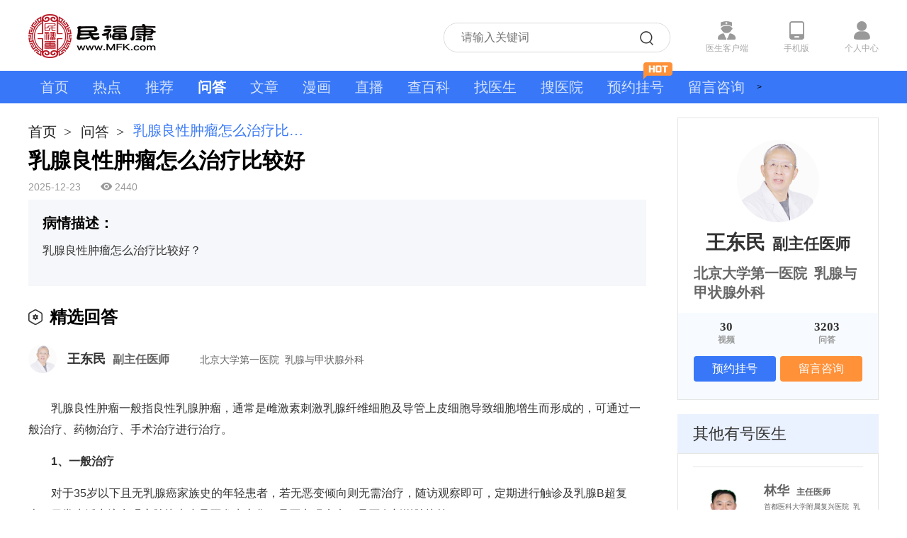

--- FILE ---
content_type: text/html; charset=utf-8
request_url: https://www.mfk.com/ask/11776763.shtml
body_size: 19616
content:
<!DOCTYPE HTML>
<html lang="en">
<head>
<meta http-equiv="Content-Type" content="text/html; charset=utf-8" />
<meta content="width=device-width,initial-scale=1.0,minimum-scale=1.0,maximum-scale=6.0" name="viewport">
<meta http-equiv="X-UA-Compatible" content="IE=Edge">
<title>乳腺良性肿瘤怎么治疗比较好 - 民福康</title>
<meta name="keywords" content="乳腺良性肿瘤怎么治疗比较好">
<meta name="description" content="乳腺良性肿瘤一般指良性乳腺肿瘤，通常是雌激素刺激乳腺纤维细胞及导管上皮细胞导致细胞增生而形成的，可通过一般治疗、药物治疗、手术治疗进行治疗。1、一般治疗对于35岁以下且无乳腺癌家族史的年轻患者，若无恶变倾向则无需治疗，随访观察即可，定期进行触诊及乳腺B超复查。日常生活中注意观察肿块大小是否发生变化，是否出现疼痛，是否有新增肿块等。2、药物治疗中医认为肝郁气滞、痰浊阻络为乳腺良性肿瘤的病机，可遵医嘱使用柴胡、白芍等中药疏肝解郁，使用三棱、莪术等中药通经活络。3、手术治疗对于肿瘤较大的患者可选用传统手术即切开法切除肿瘤，对于肿瘤大小在3cm以内的患者可选用旋切术、消融术等微创手术在超声引导下将肿瘤切除。对年龄较大，多发或上皮增生活跃甚至有上皮不典型增生者，可行预防性单纯乳房切除术。">
    <link rel="canonical" href="https://mip.mfk.com/ask/11776763.shtml"/>
  <link rel="stylesheet" href="/statics/css/base.css?v=11" type="text/css" />
<link rel="stylesheet" href="/statics/css/common.css?v=11" type="text/css" />
<link rel="stylesheet" href="/statics/css/content.css?v=11" type="text/css" />
<link rel="stylesheet" href="/statics/css/pagenew.css?v=11" type="text/css" />
<script type="text/javascript" src="/statics/js/drop.js?v=11"></script>
<script>
 
  // 我们会创建一个可在 cookie变量中存储访问者姓名的函数
  function setCookies(name,value){
      var expdate = new Date();
      expdate.setTime(expdate.getTime() + 30*60*1000);
      console.log(expdate);
      document.cookie = name+"="+value+";expire="+expdate.toUTCString()+";domain=.mfk.com;path=/";
  }
  var ref = '';
  if (document.referrer.length > 0) {
      ref = document.referrer;
  }
  try {  if (ref.length == 0 && opener.location.href.length > 0) {
      ref = opener.location.href;
  }

  } catch (e) {}
  if(ref.indexOf('sogou.com')>-1 || ref.indexOf('sogo.com')>-1){
      setCookies('referer','sogou');
  }


</script>
    <script type="text/javascript">
        if(/AppleWebKit.*Mobile/i.test(navigator.userAgent) || (/MIDP|SymbianOS|NOKIA|SAMSUNG|LG|NEC|TCL|Alcatel|BIRD|DBTEL|Dopod|PHILIPS|HAIER|LENOVO|MOT-|Nokia|SonyEricsson|SIE-|Amoi|ZTE/.test(navigator.userAgent))){
            try{

              var url = window.location.href.replace("https://www","https://m");
                            url = "https://mip.mfk.com/ask/11776763.shtml";     
                              if(/Android|webOS|iPhone|iPod|BlackBerry/i.test(navigator.userAgent)){
                   
                    window.location.href = url;
                }else if(/iPad/i.test(navigator.userAgent)){
                   
                    window.location.href = url;
                }else{
                
                    window.location.href = url;
                }
            }
            catch(e){
            }
        }
     
    
(function(){
var el = document.createElement("script");
el.src = "https://lf1-cdn-tos.bytegoofy.com/goofy/ttzz/push.js?b62fac0c1feb323d2283117af2058d9d7deb9487dce7ed62313212129c4244a219d1c501ebd3301f5e2290626f5b53d078c8250527fa0dfd9783a026ff3cf719";
el.id = "ttzz";
var s = document.getElementsByTagName("script")[0];
s.parentNode.insertBefore(el, s);
})(window)
</script>

<meta property="bytedance:published_time" content="2023-05-09T16:24:25" />
<meta property="bytedance:lrDate_time" content="2025-12-23T15:00:28" />
<meta property="bytedance:updated_time" content="2025-12-23T15:00:28" />
<script type="application/ld+json">
    {"@context":"https:\/\/ziyuan.baidu.com\/contexts\/cambrian.jsonld","@id":"https:\/\/www.mfk.com\/ask\/11776763.shtml","title":"乳腺良性肿瘤怎么治疗比较好 - 民福康","description":"乳腺良性肿瘤一般指良性乳腺肿瘤，通常是雌激素刺激乳腺纤维细胞及导管上皮细胞导致细胞增生而形成的，可通过一般治疗、药物治疗、手术治疗进行治疗。1、一般治疗对于35岁以下且无乳腺癌家族史的年轻患者，若无恶变倾向则无需治疗，随访观察即可，定期进行触诊及乳腺B超复查。日常生活中注意观察肿块大小是否发生变化，是否出现疼痛，是否有新增肿块等。2、药物治疗中医认为肝郁气滞、痰浊阻络为乳腺良性肿瘤的病机，可遵医嘱使用柴胡、白芍等中药疏肝解郁，使用三棱、莪术等中药通经活络。3、手术治疗对于肿瘤较大的患者可选用传统手术即切开法切除肿瘤，对于肿瘤大小在3cm以内的患者可选用旋切术、消融术等微创手术在超声引导下将肿瘤切除。对年龄较大，多发或上皮增生活跃甚至有上皮不典型增生者，可行预防性单纯乳房切除术。","pubDate":"2023-05-09T16:24:25","upDate":"2025-12-23T15:00:28"}  
</script>


<meta name="applicable-device" content="pc">
</head>
<body>
    <!--111-->
    <div class="wrap_top">
      乳腺良性肿瘤怎么治疗比较好    </div>
    <!--/111-->
    <!--头部-->
   

     <div class="headerbox">
      <div class="header">
        <div class="logo"><a href="https://www.mfk.com/"><img src="/statics/images/logo.png" alt="民福康"></a></div>
      
        <div class="mfk-home-reconsitution-header flex">
          <div class="publicDiv doctorClient">
            <a href="https://www.mfk.com/static_content/yzt.shtml">
              <dl>
                <dt></dt>
                <dd>医生客户端</dd>
                
              </dl>
            </a>
          </div>
          <div class="publicDiv mobilePhone">
            <dl>
              <dt></dt>
              <dd>手机版</dd>
              
            </dl>
            <div class="phone_ewm"><i></i><img src="/statics/images/phone_ewm.png" alt=""></div>
          </div>
          <div class="publicDiv personalCenter">
              <dl>
                <dt></dt>
                <dd>个人中心</dd>
                
              </dl>
          </div>
        </div>
        <div class="searchBox"><i></i><input type="text" placeholder="请输入关键词" onclick="javascript:location.href='/search/home/';"></div>
      </div>
    </div>

    <script type="text/javascript">
      function searchSubmit()
      {
        if(!jQuery('#q').val())
        {
          alert('请输入疾病，医生，科室，医院');
          return false;
        }
        jQuery('#searchForm').submit();
      }
    </script>
    <!--/头部-->
    <!--导航-->
    <div class="navbar">
      <div class="nav_column">                                                                    
         <a href="https://www.mfk.com/" target="_blank" title="首页"  >首页</a>
         <a href="https://www.mfk.com/shipin/" target="_blank"  title="热点">热点</a>
         <a href="https://www.mfk.com/ask/yinpin/" target="_blank"  title="推荐">推荐</a>>
         <a href="https://www.mfk.com/ask/" target="_blank"  class="active"  title="名医问答">问答</a>
         <a href="https://www.mfk.com/article/" target="_blank"  title="专家文章">文章</a>
         <a href="https://www.mfk.com/cartoon/" target="_blank"  title="医疗漫画">漫画</a>
         <a href="https://www.mfk.com/zhibo/" target="_blank"  title="医师汇直播" >直播</a>
         <a href="https://www.mfk.com/jibing/" target="_blank"  title="疾病百科">查百科</a>
          <a href="https://www.mfk.com/doctor/" target="_blank"  title="医生">找医生</a>
         <a href="https://www.mfk.com/hospital/" target="_blank"  title="医院">搜医院</a>        
        <a href="https://www.mfk.com/guahao" target="_blank" class="yyghStyleNew" rel="guahao" title="预约挂号">预约挂号<img src="/statics/images/2022316/hot.png" alt=""></a>
        <a href="https://www.mfk.com/ask/tiwen" target="_blank"  title="留言咨询">留言咨询</a>
      </div>
    </div>


   

    <!--/导航-->
    <!--111-->
    <div class="width1200 clearfix">
      <div class="detailsLeft">
        <div class="width872">
          <!-- 视频部分 -->
          <div class="detailsBox">
            <div class="LabelShaft">
               <a href="https://www.mfk.com/">首页</a><i>></i> <a href="https://www.mfk.com/ask/">问答</a><i>></i>
               <a href="https://www.mfk.com/ask/11776763.shtml" title="乳腺良性肿瘤怎么治疗比较好"><span>乳腺良性肿瘤怎么治疗比较好</span></a>
              
            </div>
             <div class="detailsTop">
              <h1>乳腺良性肿瘤怎么治疗比较好</h1>
                            <p>2025-12-23<span><i class="icon1"></i>2440</span></p>
            </div>
            <div class="askDetails_info">
              <strong style="padding-bottom: 10px">病情描述：</strong>
              <div class="contJsUnfold">
                <p class="beginning">乳腺良性肿瘤怎么治疗比较好？</p>
                <div class="cutOut">
                  乳腺良性肿瘤怎么治疗比较好？                  <span class="spreadClick">展开<i></i></span>
                </div>  
                <div class="packUpStyle">收起<i></i></div>  
              </div>
            </div>
          </div>
          <!-- /视频部分 -->
          <!-- 精选回答 -->
          <div class="selectedAskGuo">
            <div class="relatedTit relatedTitGuo"><i></i>精选回答</div>
            <ul>
                              
              <li >
                                 <a href="https://www.mfk.com/guahao/docter/4893" target="_blank" title="王东民">
                  <dl>
                    <dt><img src="https://pic.39yst.com/group2/M00/8A/2C/Co2PPWHuRUuAI7N4AABVK0t_MEc86.jpeg" alt="王东民"><!-- <img src="img/11.jpg" alt="温明珠"> --></dt>
                    <dd>
                      <p class="docotrP1"><b>王东民</b><span>副主任医师</span>
                        <em>北京大学第一医院</em><em>乳腺与甲状腺外科</em></p>
                    </dd>
                  </dl>
                </a>
                
                <div class="contJsUnfold">
                  <p class="beginning"><p>　　乳腺良性肿瘤一般指良性乳腺肿瘤，通常是雌激素刺激乳腺纤维细胞及导管上皮细胞导致细胞增生而形成的，可通过一般治疗、药物治疗、手术治疗进行治疗。</p><p>　　<strong>1、一般治疗</strong></p><p>　　对于35岁以下且无乳腺癌家族史的年轻患者，若无恶变倾向则无需治疗，随访观察即可，定期进行触诊及乳腺B超复查。日常生活中注意观察肿块大小是否发生变化，是否出现疼痛，是否有新增肿块等。</p><p>　　<strong>2、药物治疗</strong></p><p>　　中医认为肝郁气滞、痰浊阻络为乳腺良性肿瘤的病机，可遵医嘱使用柴胡、白芍等中药疏肝解郁，使用三棱、莪术等中药通经活络。</p><p>　　<strong>3、手术治疗</strong></p><p>　　对于肿瘤较大的患者可选用传统手术即切开法切除肿瘤，对于肿瘤大小在3cm以内的患者可选用旋切术、消融术等微创手术在超声引导下将肿瘤切除。对年龄较大，多发或上皮增生活跃甚至有上皮不典型增生者，可行预防性单纯乳房切除术。</p><p>　　患者应尽早就医，根据实际病情具体分析，在医生的指导下选择合适的治疗方法。此外，患者应保持心情舒畅，避免食用生冷、辛辣、刺激的食物，不宜进食雌激素含量较高的食物。</p></p>
                  <div class="cutOut">
                    <p><p>　　乳腺良性肿瘤一般指良性乳腺肿瘤，通常是雌激素刺激乳腺纤维细胞及导管上皮细胞导致细胞增生而形成的，可通过一般治疗、药物治疗、手术治疗进行治疗。</p><p>　　<strong>1、一般治疗</strong></p><p>　　对于35岁以下且无乳腺癌家族史的年轻患者，若无恶变倾向则无需治疗，随访观察即可，定期进行触诊及乳腺B超复查。日常生活中注意观察肿块大小是否发生变化，是否出现疼痛，是否有新增肿块等。</p><p>　　<strong>2、药物治疗</strong></p><p>　　中医认为肝郁气滞、痰浊阻络为乳腺良性肿瘤的病机，可遵医嘱使用柴胡、白芍等中药疏肝解郁，使用三棱、莪术等中药通经活络。</p><p>　　<strong>3、手术治疗</strong></p><p>　　对于肿瘤较大的患者可选用传统手术即切开法切除肿瘤，对于肿瘤大小在3cm以内的患者可选用旋切术、消融术等微创手术在超声引导下将肿瘤切除。对年龄较大，多发或上皮增生活跃甚至有上皮不典型增生者，可行预防性单纯乳房切除术。</p><p>　　患者应尽早就医，根据实际病情具体分析，在医生的指导下选择合适的治疗方法。此外，患者应保持心情舒畅，避免食用生冷、辛辣、刺激的食物，不宜进食雌激素含量较高的食物。</p></p>
                    <span class="spreadClick">展开<i></i></span>
                  </div>  
                  <div class="packUpStyle">收起<i></i></div>  
                </div>
              </li>

                          </ul>
            <script type="text/javascript" src="//fccs.mfk.com/production/oj/source/k/p/common/pl/resource/lik.js"></script>
            <div class="hintContent">
              本文由江苏民福康科技股份有限公司主持创作，著作权属于江苏民福康科技股份有限公司。未经许可，不得转载。
            </div>
          </div>
          <!-- /精选回答 -->
          <!-- 相关问答 -->
         <!-- 相关视频 -->

          <div class="table-contentHeader">
            <ul class="flex">
             
              <li class="toChoose">相关推荐</li>
             
            </ul>
          </div>
          
          <div class="table-contentHospital">
            
            <div class="innerDiv">
            
                        
             
           
              <div class="relatedArticlesBOx">
               <div class="relatedArticlesBList">
                <a href="https://www.mfk.com/ask/1339089.shtml" title="常见的良性肿瘤？" target="_blank">
                  <div class="TopDiv1">
                    <div class="issueP1">常见的良性肿瘤？</div>
                    <div class="answerP2">
                      良性肿瘤大多不会发生癌变，对生命通常不会构成威胁。常见的良性肿瘤有血管瘤、软组织纤维瘤、平滑肌瘤、脂肪瘤等。建议：不能因为肿瘤的恶性程度不高就掉以轻心，患者需多食抗癌的食物，改善不良生活习惯。                    </div>
                  </div>
                  <div class="BottomDiv2 flex box-pack-between box-align-center">
                                        <div class="BottomDiv2Left">
                      <img src="https://pic.39yst.com/group2/M00/01/A7/Co2PPV6zaAGATu80AAB8me78v28145.jpg" alt="王武明"><b>王武明</b><span>主任医师</span>中国人民解放军第八二医院&nbsp;&nbsp;肿瘤科                    </div>
                   
                                        <div class="BottomDiv2Right">
                                            <i></i>1.4万<span>2025-12-29</span>
                    </div>
                  </div>
                </a>
              </div> 
            </div>
            
           
            
                        
             
           
              <div class="relatedArticlesBOx">
               <div class="relatedArticlesBList">
                <a href="https://www.mfk.com/ask/2794237.shtml" title="肺部纵隔肿瘤如何治疗？" target="_blank">
                  <div class="TopDiv1">
                    <div class="issueP1">肺部纵隔肿瘤如何治疗？</div>
                    <div class="answerP2">
                      肺部纵隔肿瘤可以前往医院进行手术来切除肿瘤，比如：常规开胸手术、纵膈镜手术、电视胸腔镜手术等等。如果是恶性的肿瘤，手术无法切除干净，要在手术后，配合进行放射疗法、化学疗法进行治疗。患病期间饮食尽量以高热量、高维生素、容易消化的食物为主。可以适当进行运动，而且要保持充足的睡眠时间，来促进身体恢复。手术                    </div>
                  </div>
                  <div class="BottomDiv2 flex box-pack-between box-align-center">
                                        <div class="BottomDiv2Left">
                      <img src="https://pic.39yst.com/group2/M00/81/F7/Co2PPWBcKrOASu3fAACCUtg7vOM426.jpg" alt="胡筱"><b>胡筱</b><span>副主任医师</span>宿迁市第一人民医院&nbsp;&nbsp;肿瘤科                    </div>
                   
                                        <div class="BottomDiv2Right">
                                            <i></i>9652<span>2025-12-29</span>
                    </div>
                  </div>
                </a>
              </div> 
            </div>
            
           
            
                        
             
           
              <div class="relatedArticlesBOx">
               <div class="relatedArticlesBList">
                <a href="https://www.mfk.com/ask/1587085.shtml" title="颈椎肿瘤症状？" target="_blank">
                  <div class="TopDiv1">
                    <div class="issueP1">颈椎肿瘤症状？</div>
                    <div class="answerP2">
                      对于患有颈椎肿瘤的患者，随着肿瘤增大，压迫周围血管以及神经时，会出现相对于的临床症状。当引起颅内供血不足时，患者会出现头晕、视物模糊等症状。如果压迫周围神经，患者会出现肢体麻木以及疼痛。                    </div>
                  </div>
                  <div class="BottomDiv2 flex box-pack-between box-align-center">
                                        <div class="BottomDiv2Left">
                      <img src="https://pic.39yst.com/group2/M00/81/F7/Co2PPWBcKrOASu3fAACCUtg7vOM426.jpg" alt="胡筱"><b>胡筱</b><span>副主任医师</span>宿迁市第一人民医院&nbsp;&nbsp;肿瘤科                    </div>
                   
                                        <div class="BottomDiv2Right">
                                            <i></i>1.6万<span>2025-12-29</span>
                    </div>
                  </div>
                </a>
              </div> 
            </div>
            
           
            
                        
             
           
              <div class="relatedArticlesBOx">
               <div class="relatedArticlesBList">
                <a href="https://www.mfk.com/ask/2927962.shtml" title="肿瘤三项是哪三项？" target="_blank">
                  <div class="TopDiv1">
                    <div class="issueP1">肿瘤三项是哪三项？</div>
                    <div class="answerP2">
                      在临床上，肿瘤三项检查分别指甲胎蛋白、eb病毒和癌胚抗原，通过这三项检查，对确认肿瘤有重要意义，其中检查甲胎蛋白是确诊肿瘤必须要看的一项，可以很大程度上确诊胚胎细胞瘤、肺癌、肝癌等情况，eb病毒检查可以筛查胆道癌、宫颈癌和胰腺癌等多种癌症；癌胚抗原检查可以筛选出肝细胞癌、胃癌、直肠癌等多种癌症，想要                    </div>
                  </div>
                  <div class="BottomDiv2 flex box-pack-between box-align-center">
                                        <div class="BottomDiv2Left">
                      <img src="https://pic.39yst.com/group2/M00/81/F7/Co2PPWBcKrOASu3fAACCUtg7vOM426.jpg" alt="胡筱"><b>胡筱</b><span>副主任医师</span>宿迁市第一人民医院&nbsp;&nbsp;肿瘤科                    </div>
                   
                                        <div class="BottomDiv2Right">
                                            <i></i>2732<span>2025-12-29</span>
                    </div>
                  </div>
                </a>
              </div> 
            </div>
            
           
            
                        
             
           
              <div class="relatedArticlesBOx">
               <div class="relatedArticlesBList">
                <a href="https://www.mfk.com/ask/1079125.shtml" title="得了神经源性肿瘤是绝症吗？" target="_blank">
                  <div class="TopDiv1">
                    <div class="issueP1">得了神经源性肿瘤是绝症吗？</div>
                    <div class="answerP2">
                      神经源性肿瘤属于良性肿瘤一种，手术后足够良好的。建议具体根据术后病理检查确定的。                    </div>
                  </div>
                  <div class="BottomDiv2 flex box-pack-between box-align-center">
                                        <div class="BottomDiv2Left">
                      <img src="https://pic.39yst.com/group2/M00/01/A7/Co2PPV6zaAGATu80AAB8me78v28145.jpg" alt="王武明"><b>王武明</b><span>主任医师</span>中国人民解放军第八二医院&nbsp;&nbsp;肿瘤科                    </div>
                   
                                        <div class="BottomDiv2Right">
                                            <i></i>7477<span>2025-12-29</span>
                    </div>
                  </div>
                </a>
              </div> 
            </div>
            
           
            
                        
             
           
              <div class="relatedArticlesBOx">
               <div class="relatedArticlesBList">
                <a href="https://www.mfk.com/ask/2919505.shtml" title="淋巴恶性肿瘤能治好吗？" target="_blank">
                  <div class="TopDiv1">
                    <div class="issueP1">淋巴恶性肿瘤能治好吗？</div>
                    <div class="answerP2">
                      淋巴恶性肿瘤不一定好治，是否好治需根据肿瘤的分期进行判断。如果属于早期淋巴恶性肿瘤，没有出现转移以及扩散现象，且患者也没有出现明显的不适症状，则比较好治。但是如果淋巴恶性肿瘤已经发展到中晚期，出现了全身转移以及扩散的现象，则较难治愈。只能通过综合治疗方法延缓病情进展，提高患者的生存质量。此外，患者需                    </div>
                  </div>
                  <div class="BottomDiv2 flex box-pack-between box-align-center">
                                        <div class="BottomDiv2Left">
                      <img src="https://pic.39yst.com/group2/M00/81/F7/Co2PPWBcKrOASu3fAACCUtg7vOM426.jpg" alt="胡筱"><b>胡筱</b><span>副主任医师</span>宿迁市第一人民医院&nbsp;&nbsp;肿瘤科                    </div>
                   
                                        <div class="BottomDiv2Right">
                                            <i></i>1.2万<span>2025-12-29</span>
                    </div>
                  </div>
                </a>
              </div> 
            </div>
            
           
            
                        
             
           
              <div class="relatedArticlesBOx">
               <div class="relatedArticlesBList">
                <a href="https://www.mfk.com/ask/1109505.shtml" title="恶性脑肿瘤能治好吗？" target="_blank">
                  <div class="TopDiv1">
                    <div class="issueP1">恶性脑肿瘤能治好吗？</div>
                    <div class="answerP2">
                      根据你描述的情况，恶性脑肿瘤是没有办法治好的，建议你积极的去医院检查，可以采取中药治疗，能够提高你的免疫力，增强治疗效果，延长你的生命里，同时要注意休息，不要过度劳累，注意饮食清淡，不要吃辛辣刺激性的食物。                    </div>
                  </div>
                  <div class="BottomDiv2 flex box-pack-between box-align-center">
                                        <div class="BottomDiv2Left">
                      <img src="https://pic.39yst.com/group2/M00/01/A7/Co2PPV6zaAGATu80AAB8me78v28145.jpg" alt="王武明"><b>王武明</b><span>主任医师</span>中国人民解放军第八二医院&nbsp;&nbsp;肿瘤科                    </div>
                   
                                        <div class="BottomDiv2Right">
                                            <i></i>2.0万<span>2025-12-29</span>
                    </div>
                  </div>
                </a>
              </div> 
            </div>
            
           
            
                        
             
           
              <div class="relatedArticlesBOx">
               <div class="relatedArticlesBList">
                <a href="https://www.mfk.com/ask/610834.shtml" title="食管良性肿瘤好治吗？" target="_blank">
                  <div class="TopDiv1">
                    <div class="issueP1">食管良性肿瘤好治吗？</div>
                    <div class="answerP2">
                      你好，食管的良性肿瘤有很多类型，但大多数除了引起令人烦心的症状外，很少有其他症状。平滑肌瘤是最常见的良性食管肿瘤，可为多发性，但大多数患者预后良好，一般好治疗。
                    </div>
                  </div>
                  <div class="BottomDiv2 flex box-pack-between box-align-center">
                                        <div class="BottomDiv2Left">
                      <img src="https://pic.39yst.com/group2/M00/01/A7/Co2PPV6zaAGATu80AAB8me78v28145.jpg" alt="王武明"><b>王武明</b><span>主任医师</span>中国人民解放军第八二医院&nbsp;&nbsp;肿瘤科                    </div>
                   
                                        <div class="BottomDiv2Right">
                                            <i></i>1.4万<span>2025-12-29</span>
                    </div>
                  </div>
                </a>
              </div> 
            </div>
            
           
            
                        
             
           
              <div class="relatedArticlesBOx">
               <div class="relatedArticlesBList">
                <a href="https://www.mfk.com/ask/3309401.shtml" title="肺上长肿瘤怎么办？" target="_blank">
                  <div class="TopDiv1">
                    <div class="issueP1">肺上长肿瘤怎么办？</div>
                    <div class="answerP2">
                      肺上长肿瘤的治疗方式，需要根据肿瘤的性质，决定治疗的方案。如果是良性肿瘤，且由炎症性病变或者是结核感染所致，可以在医生的指导下，使用抗炎、抗结核等药物治疗，还要对症处理。如果肺上长的肿瘤为恶性，就要进行手术治疗，术后要配合化疗、放疗等治疗。若是已经出现癌细胞转移，不建议做手术治疗，要以放、化疗以及靶                    </div>
                  </div>
                  <div class="BottomDiv2 flex box-pack-between box-align-center">
                                        <div class="BottomDiv2Left">
                      <img src="https://pic.39yst.com/group2/M00/5D/33/Co2PPV-2XhKAZW4KAABk-VSRbbg269.jpg" alt="王立芹"><b>王立芹</b><span>副主任医师</span>聊城市第二人民医院&nbsp;&nbsp;呼吸内科                    </div>
                   
                                        <div class="BottomDiv2Right">
                                            <i></i>1.5万<span>2025-12-29</span>
                    </div>
                  </div>
                </a>
              </div> 
            </div>
            
           
            
                        
             
           
              <div class="relatedArticlesBOx">
               <div class="relatedArticlesBList">
                <a href="https://www.mfk.com/ask/2476470.shtml" title="淋巴肿瘤切除会复发吗？" target="_blank">
                  <div class="TopDiv1">
                    <div class="issueP1">淋巴肿瘤切除会复发吗？</div>
                    <div class="answerP2">
                      淋巴肿瘤切除后可能会复发。一般来说，淋巴肿瘤属于一种恶性肿瘤，单纯的手术切除是无法治愈淋巴肿瘤的，需要配合放疗、化疗、靶向药物等方法治疗。建议平时要定期到正规的医院复查，要积极预防淋巴肿瘤的复发，积极使用中药治疗，以降低淋巴肿瘤的复发率。平时要保持良好的生活习惯，可多吃富含蛋白质和维生素的食物，以提                    </div>
                  </div>
                  <div class="BottomDiv2 flex box-pack-between box-align-center">
                                        <div class="BottomDiv2Left">
                      <img src="https://pic.39yst.com/group2/M00/01/A7/Co2PPV6zaAGATu80AAB8me78v28145.jpg" alt="王武明"><b>王武明</b><span>主任医师</span>中国人民解放军第八二医院&nbsp;&nbsp;肿瘤科                    </div>
                   
                                        <div class="BottomDiv2Right">
                                            <i></i>1.8万<span>2025-12-29</span>
                    </div>
                  </div>
                </a>
              </div> 
            </div>
            
           
            
                        
             
           
              <div class="relatedArticlesBOx">
               <div class="relatedArticlesBList">
                <a href="https://www.mfk.com/shipin/1710020.shtml" title="肿瘤PD-L1免疫治疗需要做什么检测" target="_blank">
                  <div class="TopDiv1">
                    <div class="issueP1">肿瘤PD-L1免疫治疗需要做什么检测</div>
                    <div class="answerP2">
                      在进行肿瘤PD-L1免疫治疗之前，首先患者需要常规对蛋白水平以及免疫状态进行免疫组化评估，可以通过免疫组化的方法，检测组织中癌细胞以及其周围间质细胞中PD-1、PD-L1的表达水平。其次，患者也可以通过对肿瘤组织中，突变负荷即TMB进行后续分析，从而间接指导后续的免疫治疗效果，或者还可以通过对组织的微卫星不稳定性进行相关检测，从而指导患者                    </div>
                  </div>
                  <div class="BottomDiv2 flex box-pack-between box-align-center">
                                        <div class="BottomDiv2Left">
                      <img src="https://pic.39yst.com/group1/M00/69/2C/Pb832l4T7hKAJ3-RAABwxaiAxL0928.jpg" alt="孟宏学"><b>孟宏学</b><span>副主任医师</span>哈尔滨医科大学附属肿瘤医院&nbsp;&nbsp;病理科                    </div>
                   
                                        <div class="BottomDiv2Right">
                                            <i></i>3.54万<span>2026-01-28</span>
                    </div>
                  </div>
                </a>
              </div> 
            </div>
            
           
            
                        
             
           
              <div class="relatedArticlesBOx">
               <div class="relatedArticlesBList">
                <a href="https://www.mfk.com/shipin/1921905.shtml" title="什么是乳腺良性肿瘤" target="_blank">
                  <div class="TopDiv1">
                    <div class="issueP1">什么是乳腺良性肿瘤</div>
                    <div class="answerP2">
                      乳腺的良性肿瘤性疾病远多于乳腺癌。乳腺良性肿瘤对女性的健康影响不大。最常见的乳腺良性肿瘤是乳腺纤维腺、乳腺导管内乳头状瘤、乳房脂肪瘤、乳房叶状肿瘤。良性肿瘤是肿瘤性疾病，即只在局部发生，不会出现肿瘤细胞的扩散转移，不会对乳房造成太多的影响。                    </div>
                  </div>
                  <div class="BottomDiv2 flex box-pack-between box-align-center">
                                        <div class="BottomDiv2Left">
                      <img src="https://pic.39yst.com/group2/M00/52/C4/Co2PPV81HIqAQIzZAABbdlMKjZM575.jpg" alt="任予"><b>任予</b><span>副主任医师</span>西安交通大学第一附属医院&nbsp;&nbsp;乳腺外科                    </div>
                   
                                        <div class="BottomDiv2Right">
                                            <i></i>3.35万<span>2026-01-28</span>
                    </div>
                  </div>
                </a>
              </div> 
            </div>
            
           
            
                        
             
           
              <div class="relatedArticlesBOx">
               <div class="relatedArticlesBList">
                <a href="https://www.mfk.com/shipin/32479.shtml" title="肿瘤遗传和家族遗传性是一回事吗" target="_blank">
                  <div class="TopDiv1">
                    <div class="issueP1">肿瘤遗传和家族遗传性是一回事吗</div>
                    <div class="answerP2">
                      肿瘤遗传跟家族聚集性是两个概念，比如父母辈有明确的带有致病的基因，遗传的下一代肯定会发病，就是所说的遗传性疾病。如果是家族聚集性，就是没有明确的致病基因，但相对于其他没有患病的家庭，发病的概率要比正常的家庭高。高血压疾病没有明确的遗传，但是很多人认为父母得了高血压，子女得高血压的概率比较高，其实是家族聚集性，所以很多人觉得父母得了高血压，                    </div>
                  </div>
                  <div class="BottomDiv2 flex box-pack-between box-align-center">
                                        <div class="BottomDiv2Left">
                      <img src="https://pic.39yst.com/group1/M00/08/29/Co0f9VvUF-yAQTYIAABRsAunizs376.jpg" alt="盛锡楠"><b>盛锡楠</b><span>副主任医师</span>北京大学肿瘤医院&nbsp;&nbsp;肾癌黑色素瘤内科                    </div>
                   
                                        <div class="BottomDiv2Right">
                                            <i></i>3.40万<span>2026-01-27</span>
                    </div>
                  </div>
                </a>
              </div> 
            </div>
            
           
            
                        
             
           
              <div class="relatedArticlesBOx">
               <div class="relatedArticlesBList">
                <a href="https://www.mfk.com/ask/yinpin/2168062.shtml" title="肝有肿瘤怎么办" target="_blank">
                  <div class="TopDiv1">
                    <div class="issueP1">肝有肿瘤怎么办</div>
                    <div class="answerP2">
                      如果肝脏有肿瘤，需要患者尽快就医检查，通过AFP、超声、CT、核磁共振以及病理学检查来确诊患者的病变类型，之后再结合肿瘤大小以及具体病情来采取相应的治疗措施。如果能够手术切除，建议及早进行手术切除病变组织，以减轻肿瘤病变，对肝脏的持续损害，术后还可以辅助放化疗、靶向药物治疗以及中医治疗等措施来进行综合调理。如果不能手术，则可以进行射频消融                    </div>
                  </div>
                  <div class="BottomDiv2 flex box-pack-between box-align-center">
                                        <div class="BottomDiv2Left">
                      <img src="https://pic.39yst.com/group2/M00/79/E8/Co2PPV_sUK2AWqAGAABwteshVSA299.jpg" alt="高恒岭"><b>高恒岭</b><span>副主任医师</span>聊城市第二人民医院&nbsp;&nbsp;普通外科                    </div>
                   
                                        <div class="BottomDiv2Right">
                                            <i></i>3.31万<span>2026-01-14</span>
                    </div>
                  </div>
                </a>
              </div> 
            </div>
            
           
            
                        
             
           
              <div class="relatedArticlesBOx">
               <div class="relatedArticlesBList">
                <a href="https://www.mfk.com/ask/yinpin/2169048.shtml" title="肾上腺肿瘤的治疗" target="_blank">
                  <div class="TopDiv1">
                    <div class="issueP1">肾上腺肿瘤的治疗</div>
                    <div class="answerP2">
                      肾上腺肿瘤可通过药物和手术治疗。由于肾上腺肿瘤可能具有分泌激素功能，此类激素可能引起生命体征不稳定，此时需先使用激素调节体内激素水平。当生命体征稳定后，需尽快手术切除肾上腺肿瘤，术后还需定期监测体内激素水平变化；如果手术后出现激素偏低现象，需补充激素治疗。                    </div>
                  </div>
                  <div class="BottomDiv2 flex box-pack-between box-align-center">
                                        <div class="BottomDiv2Left">
                      <img src="https://pic.39yst.com/group2/M00/19/57/Co2PPV7sRIiAP37lAAB2td8QroI090.jpg" alt="李韬"><b>李韬</b><span>副主任医师</span>十堰市人民医院&nbsp;&nbsp;泌尿外科                    </div>
                   
                                        <div class="BottomDiv2Right">
                                            <i></i>3.05万<span>2025-12-24</span>
                    </div>
                  </div>
                </a>
              </div> 
            </div>
            
           
            
                        
             
           
              <div class="relatedArticlesBOx">
               <div class="relatedArticlesBList">
                <a href="https://www.mfk.com/ask/yinpin/1552757.shtml" title="肿瘤" target="_blank">
                  <div class="TopDiv1">
                    <div class="issueP1">肿瘤</div>
                    <div class="answerP2">
                      肿瘤是机体正常组织细胞失去生长抑制，异常分裂增生而形成的肿块。肿瘤根据它是否具有侵袭性，容易复发，分为良性肿瘤和恶性肿瘤。良性肿瘤的生长，不具有侵袭性，呈膨胀性生长，压迫邻近器官导致症状。而恶性肿瘤它的生长是具有侵袭性的。可浸润临近的组织器官，并且向远处转移。在治疗后很容易复发。                    </div>
                  </div>
                  <div class="BottomDiv2 flex box-pack-between box-align-center">
                                        <div class="BottomDiv2Left">
                      <img src="https://pic.39yst.com/group1/M00/2A/CE/Co0f9V1_BUqAHOiDAAB2tajVrew366.jpg" alt="刘景杰"><b>刘景杰</b><span>副主任医师</span>吉安市中心人民医院&nbsp;&nbsp;肿瘤科                    </div>
                   
                                        <div class="BottomDiv2Right">
                                            <i></i>2.09万<span>2025-12-18</span>
                    </div>
                  </div>
                </a>
              </div> 
            </div>
            
           
                      </div>

          </div>
          <!-- /相关视频 -->
                    
        
          <!-- /相关语音 -->
        </div>
      </div>
            <div class="width284">
          <!-- 医生简介 -->
          <div class="doctorIndividualResume">
            <dl>

                            <dt><a href="https://www.mfk.com/guahao/docter/4893" title="王东民" target="_blank"><img src="https://pic.39yst.com/group2/M00/8A/2C/Co2PPWHuRUuAI7N4AABVK0t_MEc86.jpeg" alt="王东民"></a></dt>
              <dd>
                 <p class="doctorP1"> <a href="https://www.mfk.com/guahao/docter/4893" title="王东民" target="_blank">王东民</a><span>副主任医师</span></p>
                <p class="doctorP2"><a href="https://www.mfk.com/hospital/27.shtml" title="北京大学第一医院" target="_blank">北京大学第一医院</a>&nbsp;&nbsp;乳腺与甲状腺外科</p>
                <div class="doctorP3Bottom">
                   <div class="doctorP3BottomDataTop">
                  <ul class="flex box-pack-around">
                                        <li>
                      <b>30</b>
                      <b>视频</b>
                    </li>
                                                                                <li>
                      <b>3203</b>
                      <b>问答</b>
                    </li>
                    
                                      </ul>
                </div>
                                    <div class="doctorP4AClick flex box-pack-center">
                                              <a href="javascript:;" class="blueClick" onclick="javascript:forwardToGuahao('https://www.mfk.com/guahao/docter/4893',7678,5)" title="王东民">预约挂号</a>
                                            <a href="javascript:;" class="orangeClick" onclick="javascript:forwardToGuahao('https://www.mfk.com/ask/tiwen/?doctor_id=7678',7678,6)" class="orangeClick">留言咨询</a>
                </div>
                                </div>
              </dd>
            </dl>
        </div>
                  
                <!-- 有号医生医生简介 -->
                <div class="NoThereAreDoctors NoThereAreDoctorsScroll" id="NoThereAreDoctors" style="display: none;">
          <!-- <div class="NoThereAreDoctorsHeader">
            其他<span>乳腺外科</span>有号医生
          </div> -->
          <div class="NoThereAreDoctorsHeader">
            其他有号医生
          </div>
          <div class="NoThereAreDoctorsList myscroll">
             <ul>
                <li>
      <dl class="flex">
        <dt>
          <a href="https://www.mfk.com/doctor/9314.shtml" title="王剑平">
              <img src="/statics/images/touxiang.png" rel="lazy" data-original="https://pic.39yst.com/group2/M00/8F/F5/Co2PPWTHYpmAVbbIAADKkQjKnEs46.jpeg" alt="王剑平">
          </a>
        </dt>
        <dd class="flex box-tb box-pack-between">
          <div>
            <a href="https://www.mfk.com/doctor/9314.shtml" title="王剑平">
            <p class="doctorP1">王剑平&nbsp;&nbsp;<span>副主任医师</span></p>
            <p class="doctorP2">中国中医科学院西苑医院&nbsp;&nbsp;乳腺科</p>
          </a>
          </div>
                      <a class="anniu" href="https://www.mfk.com/guahao/docter?doctorid=9237" title="王剑平医生预约挂号">预约挂号</a>
                    </dd>
      </dl>
    </li>

  <li>
      <dl class="flex">
        <dt>
          <a href="https://www.mfk.com/doctor/76.shtml" title="周柯鑫">
              <img src="/statics/images/touxiang.png" rel="lazy" data-original="https://pic.39yst.com/group1/M00/3D/3C/Pb832lvUC3GAcvHqAABXg83MeSk703.jpg" alt="周柯鑫">
          </a>
        </dt>
        <dd class="flex box-tb box-pack-between">
          <div>
            <a href="https://www.mfk.com/doctor/76.shtml" title="周柯鑫">
            <p class="doctorP1">周柯鑫&nbsp;&nbsp;<span>主任医师</span></p>
            <p class="doctorP2">北京中医药大学东直门医院&nbsp;&nbsp;普外科</p>
          </a>
          </div>
                      <a class="anniu" href="https://www.mfk.com/guahao/docter?doctorid=4337" title="周柯鑫医生预约挂号">预约挂号</a>
                    </dd>
      </dl>
    </li>

  <li>
      <dl class="flex">
        <dt>
          <a href="https://www.mfk.com/doctor/9971.shtml" title="汪唐顺">
              <img src="/statics/images/touxiang.png" rel="lazy" data-original="https://pic.39yst.com/group2/M00/91/95/Co2PPWVMkV2AYf-mAAAfdVH7nZo25.jpeg" alt="汪唐顺">
          </a>
        </dt>
        <dd class="flex box-tb box-pack-between">
          <div>
            <a href="https://www.mfk.com/doctor/9971.shtml" title="汪唐顺">
            <p class="doctorP1">汪唐顺&nbsp;&nbsp;<span>副主任医师</span></p>
            <p class="doctorP2">北京中医药大学东直门医院&nbsp;&nbsp;乳腺科</p>
          </a>
          </div>
                      <a class="anniu" href="https://www.mfk.com/guahao/docter?doctorid=9753" title="汪唐顺医生预约挂号">预约挂号</a>
                    </dd>
      </dl>
    </li>

  <li>
      <dl class="flex">
        <dt>
          <a href="https://www.mfk.com/doctor/4337.shtml" title="林华">
              <img src="/statics/images/touxiang.png" rel="lazy" data-original="https://pic.39yst.com/group2/M00/7B/33/Co2PPWAE9TmATgnzAAHZ33xjvy8892.png" alt="林华">
          </a>
        </dt>
        <dd class="flex box-tb box-pack-between">
          <div>
            <a href="https://www.mfk.com/doctor/4337.shtml" title="林华">
            <p class="doctorP1">林华&nbsp;&nbsp;<span>主任医师</span></p>
            <p class="doctorP2">首都医科大学附属复兴医院&nbsp;&nbsp;乳腺外科</p>
          </a>
          </div>
                      <a class="anniu" href="https://www.mfk.com/guahao/docter?doctorid=2671" title="林华医生预约挂号">预约挂号</a>
                    </dd>
      </dl>
    </li>

  <li>
      <dl class="flex">
        <dt>
          <a href="https://www.mfk.com/doctor/9972.shtml" title="王萌">
              <img src="/statics/images/touxiang.png" rel="lazy" data-original="https://pic.39yst.com/group2/M00/91/95/Co2PPWVMnwiAP2CtAAAeE3vilb879.jpeg" alt="王萌">
          </a>
        </dt>
        <dd class="flex box-tb box-pack-between">
          <div>
            <a href="https://www.mfk.com/doctor/9972.shtml" title="王萌">
            <p class="doctorP1">王萌&nbsp;&nbsp;<span>副主任医师</span></p>
            <p class="doctorP2">清华大学附属北京市垂杨柳医院&nbsp;&nbsp;乳腺科</p>
          </a>
          </div>
                      <a class="anniu" href="https://www.mfk.com/guahao/docter?doctorid=9754" title="王萌医生预约挂号">预约挂号</a>
                    </dd>
      </dl>
    </li>

  <li>
      <dl class="flex">
        <dt>
          <a href="https://www.mfk.com/doctor/89097.shtml" title="聂燕">
              <img src="/statics/images/touxiang.png" rel="lazy" data-original="https://img.39yst.com/uploads/126/e42b1e2fbf42de2a5dd5256a1e36b4de.jpg" alt="聂燕">
          </a>
        </dt>
        <dd class="flex box-tb box-pack-between">
          <div>
            <a href="https://www.mfk.com/doctor/89097.shtml" title="聂燕">
            <p class="doctorP1">聂燕&nbsp;&nbsp;<span>主任医师</span></p>
            <p class="doctorP2">中山大学孙逸仙纪念医院&nbsp;&nbsp;乳腺外科</p>
          </a>
          </div>
                      <a class="anniu" href="https://www.mfk.com/guahao/docter?doctorid=124129" title="聂燕医生预约挂号">预约挂号</a>
                    </dd>
      </dl>
    </li>

  <li>
      <dl class="flex">
        <dt>
          <a href="https://www.mfk.com/doctor/90068.shtml" title="王殊">
              <img src="/statics/images/touxiang.png" rel="lazy" data-original="https://img.39yst.com/uploads/26/5cf89414fa31d764fe4986fc0e8d41d2.jpg" alt="王殊">
          </a>
        </dt>
        <dd class="flex box-tb box-pack-between">
          <div>
            <a href="https://www.mfk.com/doctor/90068.shtml" title="王殊">
            <p class="doctorP1">王殊&nbsp;&nbsp;<span>主任医师</span></p>
            <p class="doctorP2">北京大学人民医院&nbsp;&nbsp;乳腺外科</p>
          </a>
          </div>
                      <a class="anniu" href="https://www.mfk.com/guahao/docter?doctorid=125086" title="王殊医生预约挂号">预约挂号</a>
                    </dd>
      </dl>
    </li>

  <li>
      <dl class="flex">
        <dt>
          <a href="https://www.mfk.com/doctor/4612.shtml" title="黄汉源">
              <img src="/statics/images/touxiang.png" rel="lazy" data-original="https://pic.39yst.com/group2/M00/89/6F/Co2PPWGlG1KADEzfAABdAjPJJvo10.jpeg" alt="黄汉源">
          </a>
        </dt>
        <dd class="flex box-tb box-pack-between">
          <div>
            <a href="https://www.mfk.com/doctor/4612.shtml" title="黄汉源">
            <p class="doctorP1">黄汉源&nbsp;&nbsp;<span>主任医师</span></p>
            <p class="doctorP2">北京协和医院&nbsp;&nbsp;乳腺外科</p>
          </a>
          </div>
                      <a class="anniu" href="https://www.mfk.com/guahao/docter?doctorid=2624" title="黄汉源医生预约挂号">预约挂号</a>
                    </dd>
      </dl>
    </li>

           

 
             </ul>
          </div>
        </div>
        
        <!-- 有号医院简介 -->
                <div class="introductionNumberHospitals introductionNumberHospitalsScroll" id="introductionNumberHospitals" style="display: none;">
          <!-- <div class="introductionNumberHospitalsHeader">
            其他<span>乳腺外科</span>有号医院
          </div> -->
          <div class="introductionNumberHospitalsHeader">
            其他有号医院
          </div>
          <div class="introductionNumberHospitalsList myscrollHeight">
            <ul>
                <li>
    <div>
      <a href="https://www.mfk.com/hospital/123.shtml" title="广东省妇幼保健院" target="_blank">
       <dl class="flex">
         <dt><img src="/statics/images/hospital_pic.png" rel="lazy" data-original="https://pic.39yst.com/group1/M00/3C/8F/Pb832ltVmyyAZmTkAAH2EF7-3yQ152.jpg" alt="广东省妇幼保健院 "></dt>
         <dd class="flex box-tb box-pack-between">
           <div>
             <p class="doctorP1">广东省妇幼保健院</p>
             <p class="doctorP2">
                              <span>三甲</span>
               
                              <span>妇产</span>
               
                              <span>医保</span>
                            </p>
           </div>
         </dd>
       </dl>
     </a>
   </div>
  </li>
  <li>
    <div>
      <a href="https://www.mfk.com/hospital/19.shtml" title="首都医科大学宣武医院" target="_blank">
       <dl class="flex">
         <dt><img src="/statics/images/hospital_pic.png" rel="lazy" data-original="https://pic.39yst.com/group2/M00/99/68/Co2PPWZ-JJ6AW4kJAAKnD97IM-M19.jpeg" alt="首都医科大学宣武医院 "></dt>
         <dd class="flex box-tb box-pack-between">
           <div>
             <p class="doctorP1">首都医科大学宣武医院</p>
             <p class="doctorP2">
                              <span>三甲</span>
               
                              <span>综合</span>
               
                              <span>医保</span>
                            </p>
           </div>
         </dd>
       </dl>
     </a>
   </div>
  </li>
  <li>
    <div>
      <a href="https://www.mfk.com/hospital/26.shtml" title="北京大学人民医院" target="_blank">
       <dl class="flex">
         <dt><img src="/statics/images/hospital_pic.png" rel="lazy" data-original="https://pic.39yst.com/group1/M00/02/45/Co0f9Vn5Pp2AKY1oAAFwMUHNhhY498.jpg" alt="北京大学人民医院 "></dt>
         <dd class="flex box-tb box-pack-between">
           <div>
             <p class="doctorP1">北京大学人民医院</p>
             <p class="doctorP2">
                              <span>三甲</span>
               
                              <span>综合</span>
               
                              <span>医保</span>
                            </p>
           </div>
         </dd>
       </dl>
     </a>
   </div>
  </li>
  <li>
    <div>
      <a href="https://www.mfk.com/hospital/14.shtml" title="首都医科大学附属北京中医医院" target="_blank">
       <dl class="flex">
         <dt><img src="/statics/images/hospital_pic.png" rel="lazy" data-original="https://pic.39yst.com/group1/M00/02/3E/Co0f9Vn4F9yAe6GXAAIP9Mif7AE483.jpg" alt="首都医科大学附属北京中医医院 "></dt>
         <dd class="flex box-tb box-pack-between">
           <div>
             <p class="doctorP1">首都医科大学附属北京中医医院</p>
             <p class="doctorP2">
                              <span>三甲</span>
               
                              <span>综合</span>
               
                              <span>医保</span>
                            </p>
           </div>
         </dd>
       </dl>
     </a>
   </div>
  </li>
  <li>
    <div>
      <a href="https://www.mfk.com/hospital/25.shtml" title="首都医科大学附属北京朝阳医院" target="_blank">
       <dl class="flex">
         <dt><img src="/statics/images/hospital_pic.png" rel="lazy" data-original="https://img.39yst.com/uploads/20241025/471_1729820192_364191_350401.jpeg" alt="首都医科大学附属北京朝阳医院 "></dt>
         <dd class="flex box-tb box-pack-between">
           <div>
             <p class="doctorP1">首都医科大学附属北京朝阳医院</p>
             <p class="doctorP2">
                              <span>三甲</span>
               
                              <span>综合</span>
               
                              <span>医保</span>
                            </p>
           </div>
         </dd>
       </dl>
     </a>
   </div>
  </li>
  <li>
    <div>
      <a href="https://www.mfk.com/hospital/117.shtml" title="中国医学科学院肿瘤医院" target="_blank">
       <dl class="flex">
         <dt><img src="/statics/images/hospital_pic.png" rel="lazy" data-original="https://pic.39yst.com/group1/M00/3C/51/Pb832lsgfUWAX9HFAAOCyGe8oIM718.jpg" alt="中国医学科学院肿瘤医院 "></dt>
         <dd class="flex box-tb box-pack-between">
           <div>
             <p class="doctorP1">中国医学科学院肿瘤医院</p>
             <p class="doctorP2">
                              <span>三甲</span>
               
                              <span>肿瘤</span>
               
                              <span>医保</span>
                            </p>
           </div>
         </dd>
       </dl>
     </a>
   </div>
  </li>
  <li>
    <div>
      <a href="https://www.mfk.com/hospital/88.shtml" title="首都医科大学附属北京世纪坛医院" target="_blank">
       <dl class="flex">
         <dt><img src="/statics/images/hospital_pic.png" rel="lazy" data-original="https://pic.39yst.com/group1/M00/63/90/Pb832l2lKLWAWySQAAI3eFpH4x4051.jpg" alt="首都医科大学附属北京世纪坛医院 "></dt>
         <dd class="flex box-tb box-pack-between">
           <div>
             <p class="doctorP1">首都医科大学附属北京世纪坛医院</p>
             <p class="doctorP2">
                              <span>三甲</span>
               
                              <span>综合</span>
               
                              <span>医保</span>
                            </p>
           </div>
         </dd>
       </dl>
     </a>
   </div>
  </li>
  <li>
    <div>
      <a href="https://www.mfk.com/hospital/82.shtml" title="北京中医药大学东方医院" target="_blank">
       <dl class="flex">
         <dt><img src="/statics/images/hospital_pic.png" rel="lazy" data-original="https://pic.39yst.com/group1/M00/05/D8/Co0f9Vp5BO-AGT7hAATiKy9c5fs209.jpg" alt="北京中医药大学东方医院 "></dt>
         <dd class="flex box-tb box-pack-between">
           <div>
             <p class="doctorP1">北京中医药大学东方医院</p>
             <p class="doctorP2">
                              <span>三甲</span>
               
                              <span>中医</span>
               
                              <span>医保</span>
                            </p>
           </div>
         </dd>
       </dl>
     </a>
   </div>
  </li>
         
            </ul>
          </div>
        </div>
                <!-- 医生其他问答 -->
       
        
      </div>
    </div>
    <!--/111-->
    <!--底部-->
    <input type="hidden" name="doctor_id" id="doctor_id" value="7678">
    <!--底部-->
<div class="footerbar">
  <div class="footer_center width1200 clearfix">
    <div class="big_tit">合作伙伴</div>
    <div class="partners">
      <ul>
        <li><a href="https://www.cma.org.cn/" target="_blank" rel="nofollow"><img src="/statics/images/ft_img1.jpg"
              rel="nofollow" alt=""></a></li>
        <li><a href="http://www.cmda.net/" target="_blank" rel="nofollow"><img src="/statics/images/ft_img2.jpg" alt=""
              rel="nofollow"></a></li>
        <li><a href="http://www.cpma.org.cn/" target="_blank" rel="nofollow"><img src="/statics/images/ft_img3.jpg"
              alt="" rel="nofollow"></a></li>
        <li><a href="http://www.cacm.org.cn/" target="_blank" rel="nofollow"><img src="/statics/images/ft_img4.jpg"
              rel="nofollow" alt=""></a></li>
        <li class="mr0"><a href="http://www.cha.org.cn/" target="_blank" rel="nofollow"><img
              src="/statics/images/ft_img5.jpg" rel="nofollow" alt=""></a></li>
        <li><a href="https://www.baidu.com/" target="_blank" rel="nofollow"><img src="/statics/images/ft_img6.jpg"
              alt="" rel="nofollow"></a></li>
        <li><a href="https://m.sm.cn/" target="_blank" rel="nofollow"><img src="/statics/images/ft_img7.jpg" alt=""
              rel="nofollow"></a></li>
        <li><a href="https://www.toutiao.com/" target="_blank" rel="nofollow"><img src="/statics/images/ft_img8.jpg"
              alt="" rel="nofollow"></a></li>
        <li><a href="https://www.so.com/" target="_blank" rel="nofollow"><img src="/statics/images/ft_img9.jpg" alt=""
              rel="nofollow"></a></li>
        <li class="mr0"><a href="https://www.sogou.com/" rel="nofollow" target="_blank"><img
              src="/statics/images/ft_img10.jpg" alt="" rel="nofollow"></a></li>
      </ul>
    </div>
    <style>
      .friendshipLinkBoxxotm ul li a::after{background:none;}
    </style>
    <div class="friendshipLinkBoxxotm">
      <div class="headToph1">友情链接</div>
      <ul class="flex-wrap">
        <li><a href="https://www.youlai.cn/" target="_blank">有来医生</a></li>
        <li><a href="http://www.120ask.com/" target="_blank">快速问医生</a></li>
        <li><a href="http://www.xywy.com/" target="_blank">寻医问药网</a></li>
        <li><a href="http://www.familydoctor.com.cn/" target="_blank">家庭医生在线</a></li>
        <li><a href="https://www.miaoshou.net/" target="_blank">妙手医生</a></li>
        <li><a href="http://www.39.net/" target="_blank">39健康网</a></li>
        <li><a href="https://www.bohe.cn/" target="_blank">博禾医生</a></li>
        <li><a href="https://www.yilianmeiti.com/" target="_blank">医联媒体</a></li>
        <li><a href="https://www.fh21.com.cn/" target="_blank">复禾健康</a></li>
        <li><a href="https://www.cndzys.com" target="_blank">大众养生网</a></li>
        <li><a href="https://www.mfk.com/guahao/" target="_blank">好医汇</a></li> 
      </ul>
    </div>
    <div class="flex box-pack-center box-pack-between">
        <div class="footer_logo"> <a href="https://www.mfk.com/" title="民福康" target="_blank" rel="nofollow"><img
            src="/statics/images/ft_logo.png" alt="民福康" rel="nofollow"></a></div>
        <span><img src="/statics/images/h5_ewm.jpg" alt="手机网页版" rel="nofollow"><p style="font-size:14px;text-align:center;">手机网页版</p></span>
        <span><img src="/statics/images/mfk_mini_app.jpg" style="width:162px;height:162px;" alt="民福康小程序" rel="nofollow"><p style="font-size:14px;text-align:center;">民福康小程序</p></span>
        
        <span><img src="/statics/images/wx_ewm.jpg" alt="民福康医生小程序" rel="nofollow"><p style="font-size:14px;text-align:center;">民福康医生小程序</p></span>
    </div>
    <div class="flex">
        <div class="footer_about_mfk flex box-pack-center box-pack-center" style="width:100%;line-height:21px;">
          <ul style="padding-top: 35px;">
            <li class="first"> <a href="https://www.mfk.com/about_us.shtml" title="民福康简介" target="_blank" rel="nofollow">民福康简介</a>
            </li>
            <li> <a href="https://www.mfk.com/join_us.shtml" title="加入我们" target="_blank" rel="nofollow">加入我们</a></li>
            <li> <a href="https://www.mfk.com/contact_us.shtml" title="联系我们" target="_blank" rel="nofollow">联系我们</a></li>
            <li> <p style="font-size: 12px;color: #666;">特别声明：本站内容仅供参考，不作为诊断及医疗依据</p></li>
          </ul>
        </div>
    </div>
  </div>
  <div class="friendshipLinkBoxxotm width1200" style="margin-top: 20px;text-align:center;">

    <p style="font-size: 14px;color: #666;line-height: 26px;font-family: '宋体';">
	<a target="_blank" href="http://www.39yst.com/health.shtml" rel="nofolloiw" style="color: #666;">淮卫网审(2014)001号</a> 
	<!--
	<a target="_blank" href="http://www.39yst.com/yaopin.shtml" rel="nofolloiw" style="color: #666;">互联网药品信息服务资格证书编号：(苏)-经营性-2014-0003</a> 
	-->
	<a target="_blank" rel="nofolloiw" href="http://www.beian.gov.cn/portal/registerSystemInfo?recordcode=32080102000107"  style="color: #666;">苏公网安备 32080102000107号</a> <a href="http://www.39yst.com/shipin.shtml" target="_blank" rel="nofollow" style="color: #666;">广播电视节目制作经营许可证：（苏）字第00881号</a>
	<a href='https://www.mfk.com/sitemap.xml'>网站地图</a>
	</p>
    <p style="font-size: 14px;color: #666;line-height: 26px;font-family: '宋体';"> <a href="https://beian.miit.gov.cn/#/Integrated/index" target="_blank" rel="nofollow" style="color: #666;">苏ICP备15060253号-3</a> 苏作登字-2014-F-00010003 软著登字第0723909号 苏R-2014-H0008  <a href="http://www.39yst.com/license/" target="_blank" rel="nofollow" style="color: #666;">增值电信业务经营许可证：苏B2-20120012</a></p>

    <p style="font-size: 14px;color: #666;line-height: 26px;font-family: '宋体';">
      <a href="https://beian.miit.gov.cn/#/Integrated/index" target="_blank" rel="nofollow" style="color:#666">苏ICP备15060253号-3</a> 江苏民福康科技股份有限公司版权所有未经授权请勿转载<br />Copyright © 2010 - <script type="text/javascript">document.write(new Date().getFullYear())</script> www.mfk.com All Rights Reserved
  </div>
</div>
<!--/底部-->
<!--返回顶部-->
<div class="gotop">
  <span class="back_top" rel="nofollow"></span>
</div>

 
<!-- 20220120 -->
<div class="mfk-Common-logo-background" id="login" style="display: none;">
  <div class="mfk-Common-logo-div flex box-pack-between">
      <div class="mfk-Common-logo-div-right">
        <img src="https://www.mfk.com/statics/images/25G/logoimg1.png" alt="好医汇">
        <p>服务热线：010-59231588</p>
      </div>
      <div class="mfk-Common-logo-div-left">
        <div class="cloneX"><img src="https://www.mfk.com/statics/images/25G/cloneX.png" alt="好医汇"></div>
        <div class="mfk-Common-logo-div-leftLogo"><img src="/statics/guahao/images/hyh-title.png" style="width:182px;height:38px;" alt="好医汇"></div>
        <div class="mfk-Common-logo-div-Input">
          <div class="cell-phoneNumber flex box-align-center">
            <i></i><input type="text" placeholder="请输入手机号" id="mobile">
          </div>
          
          <div class="flex box-pack-around">
            <div class="verificationCode flex box-align-center">
              <i></i><input type="text" placeholder="图形验证码" id="captcha_code" style="width:70%;">
            </div>
            <div class="getCode getCodeBlue" >
              <img id="checkCodeImage" style="display:none;margin-top:-4px" src="" alt="好医汇" onclick="javascript:refreshCheckCode()">
            </div>
          </div>



          <div class="flex box-pack-around">
            <div class="verificationCode flex box-align-center">
              <i></i><input type="text" placeholder="请输入验证码" id="mobile_code">
            </div>
            <div class="getCode getCodeBlue" id="get_mobile_code">
              获取验证码
            </div>
          </div>
        </div>
        <div class="registerBox registerBoxBlue" id="loginbut">
          登录
        </div>
        <div class="reminderBox flex box-align-center box-pack-center">
          <i onclick="reminderBoxClick(this)" class="pitchOn"></i>已阅读并同意<span class="agreementClick">《民福康用户协议》</span>
        </div>
      </div>
      <div class="PPromptsHint"></div>
  </div>
</div>
<div class="mfk-Common-logo-background-agreement">
  <div class="mfk-Common-logo-background-agreement-Content">
    <div class="mfk-Common-logo-background-agreement-Content-header">
      江苏民福康科技股份有限公司注册协议<i class="pitchOnClone"></i>
    </div>
    <div class="mfk-Common-logo-background-agreement-Content-section">
      <b>一、总则</b>
      <p>1.1江苏民福康科技股份有限公司的所有权和运营权归江苏民福康科技股份有限公司所有。</p>
      <p>1.2
        用户在注册之前，应当仔细阅读本协议，并同意遵守本协议后方可成为注册用户。一旦注册成功，则用户与江苏民福康科技股份有限公司之间自动形成协议关系，用户应当受本协议的约束。用户在使用特殊的服务或产品时，应当同意接受相关协议后方能使用。
      </p>
      <p>1.3 本协议则可由江苏民福康科技股份有限公司随时更新，用户应当及时关注并同意本站不承担通知义务。本站的通知、公告、声明或其它类似内容是本协议的一部分。</p>
      <b>二、服务内容</b>
      <p>2.1江苏民福康科技股份有限公司的具体内容由本站根据实际情况提供。</p>
      <p>2.2
        本站仅提供相关的网络服务，除此之外与相关网络服务有关的设备(如个人电脑、手机、及其他与接入互联网或移动网有关的装置)及所需的费用(如为接入互联网而支付的电话费及上网费、为使用移动网而支付的手机费)均应由用户自行负担。</p>
      <b>三、用户帐号</b>
      <p>3.1经本站注册系统完成注册程序并通过身份认证的用户即成为正式用户，可以获得本站规定用户所应享有的一切权限；未经认证仅享有本站规定的部分会员权限。江苏民福康科技股份有限公司有权对会员的权限设计进行变更。</p>
      <p>3.2
        用户只能按照注册要求使用真实姓名，及身份证号注册。用户有义务保证密码和帐号的安全，用户利用该密码和帐号所进行的一切活动引起的任何损失或损害，由用户自行承担全部责任，本站不承担任何责任。如用户发现帐号遭到未授权的使用或发生其他任何安全问题，应立即修改帐号密码并妥善保管，如有必要，请通知本站。因黑客行为或用户的保管疏忽导致帐号非法使用，本站不承担任何责任。
      </p>
      <b>四、使用规则</b>
      <p>
        4.1遵守中华人民共和国相关法律法规，包括但不限于《中华人民共和国计算机信息系统安全保护条例》、《计算机软件保护条例》、《高人民法院关于审理涉及计算机网络著作权纠纷案件适用法律若干问题的解释(法释[2004]1号)》、《全国人大常委会关于维护互联网安全的决定》、《互联网电子公告服务管理规定》、《互联网新闻信息服务管理规定》、《互联网著作权行政保护办法》和《信息网络传播权保护条例》等有关计算机互联网规定和知识产权的法律和法规、实施办法。
      </p>
      <p>4.2 用户对其自行发表、上传或传送的内容负全部责任，所有用户不得在本站任何页面发布、转载、传送含有下列内容之一的信息，否则本站有权自行处理并不通知用户：</p>
      <p>(1)违反宪法确定的基本原则的；</p>
      <p>(2)危害国家安全，泄漏国家机密，颠覆国家政权，破坏国家统一的；</p>
      <p>(3)损害国家荣誉和利益的；</p>
      <p>(4)煽动民族仇恨、民族歧视，破坏民族团结的；</p>
      <p>(5)破坏国家宗教政策，宣扬邪教和封建迷信的；</p>
      <p>(6)散布谣言，扰乱社会秩序，破坏社会稳定的；</p>
      <p>(7)散布淫秽、色情、赌博、暴力、恐怖或者教唆犯罪的；</p>
      <p>(8)侮辱或者诽谤他人，侵害他人合法权益的；</p>
      <p>(9)煽动非法集会、结社、游行、示威、聚众扰乱社会秩序的；</p>
      <p>(10)以非法民间组织名义活动的；</p>
      <p>(11)含有法律、行政法规禁止的其他内容的。</p>
      <p>
        4.3用户承诺对其发表或者上传于本站的所有信息(即属于《中华人民共和国著作权法》规定的作品，包括但不限于文字、图片、音乐、电影、表演和录音录像制品和电脑程序等)均享有完整的知识产权，或者已经得到相关权利人的合法授权；如用户违反本条规定造成本站被第三人索赔的，用户应全额补偿本站一切费用(包括但不限于各种赔偿费、诉讼代理费及为此支出的其它合理费用)；
      </p>
      <p>4.4
        当第三方认为用户发表或者上传于本站的信息侵犯其权利，并根据《信息网络传播权保护条例》或者相关法律规定向本站发送权利通知书时，用户同意本站可以自行判断决定删除涉嫌侵权信息，除非用户提交书面证据材料排除侵权的可能性，本站将不会自动恢复上述删除的信息；
      </p>
      <p>(1)不得为任何非法目的而使用网络服务系统；</p>
      <p>(2)遵守所有与网络服务有关的网络协议、规定和程序；</p>
      <p>(3)不得利用本站进行任何可能对互联网的正常运转造成不利影响的行为；</p>
      <p>(4)不得利用本站进行任何不利于本站的行为。</p>
      <p>4.5如用户在使用网络服务时违反上述任何规定，本站有权要求用户改正或直接采取一切必要的措施(包括但不限于删除用户张贴的内容、暂停或终止用户使用网络服务的权利)以减轻用户不当行为而造成的影响。</p>
      <b>五、隐私保护</b>
      <p>5.1本站不对外公开或向第三方提供单个用户的注册资料及用户在使用网络服务时存储在本站的非公开内容，但下列情况除外：</p>
      <p>(1)事先获得用户的明确授权；</p>
      <p>(2)根据有关的法律法规要求；</p>
      <p>(3)按照相关政府主管部门的要求；</p>
      <p>(4)为维护社会公众的利益。</p>
      <p>5.2本站可能会与第三方合作向用户提供相关的网络服务，在此情况下，如该第三方同意承担与本站同等的保护用户隐私的责任，则本站有权将用户的注册资料等提供给该第三方。</p>
      <p>5.3 在不透露单个用户隐私资料的前提下，本站有权对整个用户数据库进行分析并对用户数据库进行商业上的利用。</p>
      <b>六、版权声明</b>
      <p>6.1本站的文字、图片、音频、视频等版权均归江苏民福康科技股份有限公司享有或与作者共同享有，未经本站许可，不得任意转载。</p>
      <p>6.2 本站特有的标识、版面设计、编排方式等版权均属江苏民福康科技股份有限公司享有，未经本站许可，不得任意复制或转载。</p>
      <p>6.3 使用本站的任何内容均应注明“来源于江苏民福康科技股份有限公司”及署上作者姓名，按法律规定需要支付稿酬的，应当通知本站及作者及支付稿酬，并独立承担一切法律责任。</p>
      <p>6.4由于本站付有作者相应稿酬，凡在后台生成的有效文章不可删除，版权归江苏民福康科技股份有限公司所有。</p>
      <p>6.5 本站所有内容仅代表作者自己的立场和观点，与本站无关，由作者本人承担一切法律责任。</p>
      <p>6.6 恶意转载本站内容的，本站保留将其诉诸法律的权利。</p>
      <b>七、责任声明</b>
      <p>7.1用户明确同意其使用本站网络服务所存在的风险及一切后果将完全由用户本人承担，江苏民福康科技股份有限公司对此不承担任何责任。</p>
      <p>7.2 本站无法保证网络服务一定能满足用户的要求，也不保证网络服务的及时性、安全性、准确性。</p>
      <p>7.3 本站不保证为方便用户而设置的外部链接的准确性和完整性，同时，对于该等外部链接指向的不由本站实际控制的任何网页上的内容，本站不承担任何责任。</p>
      <p>7.4 对于因不可抗力或本站不能控制的原因造成的网络服务中断或其它缺陷，本站不承担任何责任，但将尽力减少因此而给用户造成的损失和影响。</p>
      <p>7.5 对于站向用户提供的下列产品或者服务的质量缺陷本身及其引发的任何损失，本站无需承担任何责任：</p>
      <p>(1)本站向用户免费提供的各项网络服务；</p>
      <p>(2)本站向用户赠送的任何产品或者服务。</p>
      <p>7.6本站有权于任何时间暂时或永久修改或终止本服务(或其任何部分)，而无论其通知与否，本站对用户和任何第三人均无需承担任何责任。</p>
      <b>八、附则</b>
      <p>8.1本协议的订立、执行和解释及争议的解决均应适用中华人民共和国法律。</p>
      <p>8.2 如本协议中的任何条款无论因何种原因完全或部分无效或不具有执行力，本协议的其余条款仍应有效并且有约束力。</p>
      <p>8.3 本协议解释权及修订权归江苏民福康科技股份有限公司所有。</p>
    </div>
  </div>
</div>
<!--/返回顶部-->

</body>
<script type="text/javascript" src="/statics/js/jquery.js"></script>
<script type="text/javascript" src="/statics/js/jquery.cookie.js"></script>
<script type="text/javascript" src="/statics/js/common.js?v=11"></script>
<script type="text/javascript" src="/statics/js/jquery.lazyload.min.js"></script>
<script type="text/javascript" src="/statics/js/jquery.qrcode.min.js"></script>
<script type="text/javascript" src="/statics/js/md5.js"></script>
<script type="text/javascript" src="/statics/js/scroll.js"></script>
<script type="text/javascript" src="/statics/js/login.js"></script>
<script type="text/javascript">


   $(document).ready(function () {
       });
  // end地址


  $(function () {
    // 医生
    if ($(".NoThereAreDoctors .NoThereAreDoctorsList ul li").length > 5) {
      $(function () {
        $('.myscroll').myScroll({
          speed: 40, //数值越大，速度越慢
          rowHeight: 133 //li的高度
        });
      });
    }
    // 医院
    if ($(".introductionNumberHospitals .introductionNumberHospitalsList ul li").length > 5) {
      $(function () {
        $('.myscrollHeight').myScroll({
          speed: 40, //数值越大，速度越慢
          rowHeight: 100 //li的高度
        });
      });
    }
  });

  var Clickpositive = false;












  // 20220120
  function reminderBoxClick(pat) {
    if ($(pat).hasClass('pitchOn')) {
      $(pat).removeClass('pitchOn')
    } else {
      $(pat).addClass('pitchOn')
    }
  }
  $(".personalCenter").click(function () {
    getLocation();
    if (!$.cookie('mfk_member_id')) {
      
      $(".mfk-Common-logo-background").show()
      
      doctor_id = 0;
      from_id = 1;
    } else {
      window.location.href = "/guahao/home/index/";

    }
  })
  $(".cloneX").click(function () {
    $(".mfk-Common-logo-background").hide()
  })
  $(".agreementClick").click(function () {
    $(".mfk-Common-logo-background-agreement").show()
  })
  $(".pitchOnClone").click(function () {
    $(".mfk-Common-logo-background-agreement").hide()
  })






  $(function () {
    if ($("img[rel='lazy']").length>0) {
      $("img[rel='lazy']").lazyload({
        threshold: 1000000
      });
    };
  });






</script>

</html> 
    <script type="text/javascript" src="/statics/js/scroll.js?v=11"></script>
     
<script>
 
    $(".contJsUnfold").each(function(index){
      console.log($(this).find('.beginning').text().length)
      if($(this).find('.beginning').text().length<150){
        $(this).find(".cutOut").hide()
        $(this).find('.beginning').show()
      }else{
        $(this).find(".cutOut p").text($(this).find(".cutOut p").text().substr(0,150)+'...')
      }
    })
    $(".spreadClick").click(function(){
      $(this).parents(".cutOut").hide()
      $(this).parents(".cutOut").siblings(".beginning").show()
      $(this).parents(".cutOut").siblings(".packUpStyle").show()
    })
    $(".packUpStyle").click(function(){
      $(this).hide()
      $(this).siblings(".beginning").hide()
      $(this).siblings(".cutOut").show()
    })
    $(".table-contentHeader ul li").each(function(index){
        $(this).click(function(){
          $(this).addClass("toChoose").siblings().removeClass("toChoose")
          $(".table-contentHospital .innerDiv").eq(index).show().siblings().hide();
        })
      })
</script>
<script type="text/javascript">
 $(function () {
       
        showDouyin();
    })

    function showDouyin()
    {
        var hidden_doctor_id = jQuery('#doctor_id').val();
       
        if(
            ( typeof(document.referrer)!='undefined' 
                && document.referrer!="" 
                && document.referrer.indexOf("toutiao")==-1 
                && location.href.indexOf("site=toutiao")==-1 )
            ||
            (hidden_doctor_id!=9 && hidden_doctor_id!=4785)
        ){
          jQuery('#NoThereAreDoctors').show();
          jQuery('#introductionNumberHospitals').show();
        }else{
          jQuery('#douyin_div').show();
        }

        // if(location.href.indexOf("site=toutiao")!=-1 && (hidden_doctor_id==9 || hidden_doctor_id==4785))
        // {
        //   jQuery('#douyin_div').show();
        //   return;
        // }else{
        //   jQuery('#NoThereAreDoctors').show();
        //   jQuery('#introductionNumberHospitals').show();
          
        // }
     }
</script>


--- FILE ---
content_type: text/css
request_url: https://www.mfk.com/statics/css/common.css?v=11
body_size: 7503
content:
@charset "utf-8";
/* CSS Document */
.clear{ clear:both; overflow:hidden; font-size:0px; width:0px; height:0px;}
a{text-decoration:none; color:#333;}
.noborder { border: none !important; }
body{ font-family:'microsoft yahei','微软雅黑',Verdana,Arial,Helvetica,sans-serif; background: #fff;}
.block{display:block;}
.org{color:#fe9f21!important;}
.mr0{margin-right:0!important;}
.mb0{margin-bottom:0!important;}
.pr0{padding-right:0!important;}
.pb0{padding-bottom:0!important;}
.pt0{padding-top:0!important;}
.width1200{width:1200px; margin:0 auto;}
.backgrey{background:#f5f5f5;}
.backwhite{background:#fff;}
/*头部*/
.wrap_top{display:none;}
.headerbox{background:#fff; height:80px; padding-top:20px;}
.header{width:1200px;margin:0 auto;}
.logo{float:left;}
.searchBox{float:right; width:318px; height:40px; line-height:40px; background:#fff; border-radius:20px; border:1px solid #d8d8d8; margin:12px 0 0 0; position:relative;}
.searchBox input{width:234px; height:40px; line-height:40px; background:#fff; position:absolute; left:0; top:0; border-radius:20px; border:0; font-size:16px;font-family: "微软雅黑"; padding:0 60px 0 24px;}
.searchBox i{display:block; width:19px; height:20px; background:url(../images/icons.png) 0 0; position:absolute; right:23px; top:11px; z-index:10;}
.customerBtn{margin-left:30px;}
.phone_login,.customerBtn{height:50px;float:right;color:#999;font-size:14px;top: 8px;position:relative;z-index:999;cursor:pointer;}
.phone_login span,.customerBtn a{display:block;padding-left:30px;color:#999;height: 50px;line-height: 50px;}
.phone_login span .phone_icon{display:inline-block;width:21px;height:33px;background:url(../images/icons.png) 0 -21px;position:absolute;left:0;top: 8px;}
.customerBtnImg{display:inline-block;width:26px;height:33px;background:url(../images/doctor.png);position:absolute;left:0;top: 8px;}
.phone_ewm{display:none; width:124px; height:132px; background:url(../images/ewm_shadow.png); text-align:center; position:absolute;left: 8px;top: 47px; z-index:999;}
.phone_ewm img{width:95px; height:95px; margin:0 auto; margin-top:22px;}

/* 20220120 */

.PPromptsHint{
    display: inline-block;
    background-color: rgba(0,0,0,0.7);
    padding:6px 22px;
    border-radius: 13px;
    display: none;
    position: absolute;
    left: 50%;
    top: 45%;
    color: #FFFFFF;
    font-size: 14px;
  }

.LabelShaft{
    padding:0px 0 10px 0px;
}
.LabelShaft a{
    font-size: 20px;
    font-family: MicrosoftYaHei;
    color: #222222;
}
.LabelShaft i{
    font-size: 20px;
    font-family: MicrosoftYaHei;
    color: #222222;
    font-style: normal;
    padding:0 10px
}
.LabelShaft span{
    font-size: 20px;
    font-family: MicrosoftYaHei;
    color: #3878F8;
    width: 29%;
    white-space: nowrap;
    overflow: hidden;
    text-overflow: ellipsis;
    display: inline-block;
    position: relative;
    top: 5px;
}

.mfk-home-reconsitution-header{
    float:right;
    padding-top: 10px;
}

.mfk-home-reconsitution-header .doctorClient dl dt{
    width: 26px;
    height: 26px;
    background: url(../images/25G/yskhd.png) no-repeat;
    background-size: 100% 100%;
}
.mfk-home-reconsitution-header .doctorClient dl:hover dt{
    background: url(../images/25G/yskhd1.png) no-repeat;
    background-size: 100% 100%;
}
.mfk-home-reconsitution-header .mobilePhone{
    position: relative;
}
.mfk-home-reconsitution-header .mobilePhone dl dt{
    width: 21px;
    height: 26px;
    background: url(../images/25G/sjb.png) no-repeat;
    background-size: 100% 100%;
}
.mfk-home-reconsitution-header .mobilePhone dl:hover dt{
    background: url(../images/25G/sjb1.png) no-repeat;
    background-size: 100% 100%;
}
.mfk-home-reconsitution-header .personalCenter dl dt{
    width: 23px;
    height: 26px;
    background: url(../images/25G/grzx.png) no-repeat;
    background-size: 100% 100%;
}
.mfk-home-reconsitution-header .personalCenter dl:hover dt{
    background: url(../images/25G/grzx1.png) no-repeat;
    background-size: 100% 100%;
}
.mfk-home-reconsitution-header .publicDiv{
    padding-left: 50px;
}
.mfk-home-reconsitution-header .publicDiv a{
    display: block;
}
.mfk-home-reconsitution-header .publicDiv dl{
    cursor:pointer
}
.mfk-home-reconsitution-header .publicDiv dl dt{
    margin: 0 auto;
}
.mfk-home-reconsitution-header .publicDiv dl dd{
    font-size: 12px;
    color: #A9A9A9;
    text-align: center;
    padding-top: 4px;
}
.mfk-home-reconsitution-header .publicDiv dl:hover dd{
    color: #3878F8;
}
/*导航*/
.navbar{background:#3878F8; height:46px; line-height:46px; margin-bottom:20px;}
.nav_column{width:1200px; margin:0 auto;}
.nav_column a{font-size:20px; color: rgba(255, 255, 255, 0.8); padding:0 17px; float:left; margin-right:0;}
.nav_column a i{display:inline-block; width:20px; height:21px; background:url(../images/icons.png) -18px 0; margin-right:12px;}
.nav_column a:hover,.nav_column a.active{color: #FFFFFF;font-weight: bold;}
/*科室筛选*/
/* .sxBox .sxBox_center{width:1198px; background:#fff; margin:30px auto; overflow:hidden; border:1px solid #e5e5e5;} */
/*科室筛选*/
.sxBox .sxBox_center{width:1198px; background:#F6F7FA; margin:30px auto 0; overflow:hidden;}
.sxBox dl.first dd a{ padding:0;}
.sxBox dl{padding:18px 0 6px; font-size:16px;   overflow:hidden; position:relative;}
.sxBox dl.last{border:0;}
.sxBox dl.first dt{top:35px;}
.sxBox dt{ width:55px; text-align:right; color:#333; font-weight:bold; position:absolute; left:0; top:22px; word-wrap:break-word}
.sxBox dd{padding-left:55px;}
.sxBox dd a{color:#666; margin:0 5px 12px 0; margin-bottom:12px; display:inline-block; padding:4px 8px;border-radius: 4px;}
.sxBox dd a.active,.sxBox dd a:hover{background:#3878F8; color:#fff;}
.scrollBox{max-height:122px; overflow-y:scroll;}
.downBtn,.upBtn{padding:4px 8px;color:#53a2ef; cursor:pointer; display:inline-block; margin-bottom:12px;}
.downBtn i,.upBtn i{display:inline-block; width:14px; height:8px; background:url(../images/jiantou1.png); margin-left:5px; position:relative; *+top:-5px;}
.upBtn i.cur{background:url(../images/jiantou2.png); }
.sxBox dl.first dd a:hover,.sxBox dl.first dd a.cur{background:#f5f5f5;}
.tabbox{width:1200px; margin:30px auto 0; overflow:hidden;}
.tabbox li{float:left; padding:7px 36px; height:34px; line-height:34px; margin-right:10px;}
.tabbox li.active,.tabbox li:hover{background:#3878F8;border-radius: 4px;}
.tabbox li.active a,.tabbox li:hover a{color:#fff;}
.tabbox li a{font-size:18px; color:#333;}
.backwhite .sxBox_center{background:#fbfbfb; margin-bottom:30px;}
/*标题*/
.big_tit{font-size:40px; font-weight:bold; line-height:1; padding-top:40px;}
.big_tit .fr{
    width: 60px;
    height: 24px;
    background: url(../images/25G/gengduo.png) no-repeat;
    display: inline-block;
    background-size: 100% 100%;
    position: relative;
    top: 11px;
}
.big_tit .fr:hover{color:#2687e5;}
.big_tit span{font-size:18px; color:#666; padding-left:16px; font-weight:normal;}
.titBox{font-size: 22px;color: #333333;font-family: MicrosoftYaHei;background:#EBF1FE; height:55px; line-height:55px; padding:0 20px; position:relative; z-index:99;}
.titBox_backorg{background:#EBF1FE;}
.titBox_backred{background:#EBF1FE;}
.titBox_backblue{background:#EBF1FE;}
.titBox a{color:#fff; float:right; font-size:16px; opacity:0.6;}
/*二级页banner*/
.topBarCom{width:1200px; margin:30px auto 0; overflow:hidden;}
.topBarImg{width:870px; float:left; margin:0 auto;}
.topBarImg .banner{width:870px; height:356px;}
/*专家视频、语音、问答、文章区块*/
.zj_original_num{height:76px; background:#f7fbff; /*margin-top:28px; */color:#999;}
.zj_original_num a{ color:#999; width:25%; *+width:24.5%; float:left; text-align:center; padding-top:15px;}
.zj_original_num a:hover, .zj_original_num a:hover em{color:#53a2ef;}
.zj_original_num a em{font-weight:bold; font-size:18px; display:block; color:#333;}
/*专家信息*/
.bottom_zj_info{vertical-align:middle; padding:11px 0; border-top:1px solid #e5e5e5; margin:20px 6px 0; overflow:hidden; }
.bottom_zj_info span{width:32px; height:32px; display:inline-block;vertical-align:middle;}
.bottom_zj_info span img{width:100%; display:block; border-radius:100%;}
.bottom_zj_info em.zj_name{font-size:16px; color:#333;}
.bottom_zj_info em{padding-left:10px; display:inline-block; vertical-align:middle; font-size:14px; color:#666;}
.bottom_zj_info2 .bottom_zj_left{width:44px; height:44px; float:left; margin-right:12px;}
.bottom_zj_info2 .bottom_zj_left img{width:100%; display:block; border-radius:100%;}
.bottom_zj_info2 .bottom_zj_right{float:left;}
.bottom_zj_info2 .bottom_zj_right h4{font-size:16px; padding-bottom:6px;}
.bottom_zj_info2 .bottom_zj_right h4 span{color:#333;}
.bottom_zj_info2 .bottom_zj_right h4 em{font-size:14px; color:#666; padding-left:10px;}
.bottom_zj_info2 .bottom_zj_right p em{color:#999; padding-right:10px;}
/*公共 语音、视频、问、答按钮*/
.play_icon,.audio_icon{ position:absolute; left:50%; top:50%;}
.play_icon{width:44px; height:44px; margin:-22px 0 0 -22px;}
.audio_icon{width:32px; height:32px; margin:-16px 0 0 -16px;}
.audio_icon img,.play_icon img{display:block; width:100%;}
.audio_time{width:52px; height:22px; line-height:24px; background:#000; background:rgba(0,0,0,0.34); filter:progid:DXImageTransform.Microsoft.gradient(startcolorstr='#99000000',endcolorstr='#99000000');  color:#fff; text-align:center; position:absolute; right:8px; bottom:8px; border-radius:20px; font-size:14px;}
.play_time{width:60px; height:24px; line-height:24px; background:#000; background:rgba(0,0,0,0.34); filter:progid:DXImageTransform.Microsoft.gradient(startcolorstr='#99000000',endcolorstr='#99000000'); color:#fff; text-align:center; position:absolute; right:10px; bottom:10px; border-radius:20px; font-size:14px;}
.askIcon,.answerIcon{display:block; width:24px; height:27px; background:url(../images/icons.png) 0 0; position:absolute; left:0;}
.askIcon{background-position:-35px 0;}
.answerIcon{background-position:-64px 0;}
/*浏览数、音频数公共区块*/
.browse_num{padding:0 0; font-size:14px; color:#999;}
.browse_num span{ color:#999;}
.browse_num span i{display:inline-block; width:16px; height:11px; background:url(../images/icons.png) 0 -92px; margin-right:5px; vertical-align:middle; position:relative; top:-1px; *+top:1px;}
.browse_num em{color:#999; padding-left:18px;}
.audio_num{padding:0 6px; color:#999; vertical-align:middle; font-size:14px;}
.audio_num em{padding-right:15px; vertical-align:middle; font-size:14px;}
.audio_num .year{
    float: right;
}
.audio_num i{display:inline-block; width:22px; height:15px; background:url(../images/icons.png) 0 -56px; margin-right:6px; vertical-align:middle;}
/*===视频 start===*/
.shipinBox{padding-bottom:40px;}
.shipin_list ul{ width:1200px; padding-top:0;}
.shipin_list ul.autoHeight li{height:218px;}
.shipin_list li{display:block;  -webkit-transition: box-shadow 0.24s; transition: box-shadow 0.24s;  float:left; width:283px; height:275px; border:1px solid #e5e5e5; overflow: hidden; background:#fff; margin:0px 18px 30px 0; }
.shipin_list li:hover{box-shadow:0 0 12px #dadada;}
.shipin_list li:hover h3{color:#53a2ef;}
.shipin_list li a{display:block;}
.shipin_list li .shipin_img{width:283px; height:159px; position:relative; overflow:hidden; }
.shipin_list li .shipin_img .img{width:283px; height:159px; -webkit-transition-duration: 0.5s;-moz-transition-duration: 0.5s;-o-transition-duration: 0.5s;transition-duration: 0.5s;}
.shipin_list li a:hover .shipin_img .img {-webkit-transform:scale(1.1);-moz-transform:scale(1.1);-o-transform:scale(1.1); transform:scale(1.1);}
.shipin_list li h3{font-size:18px; line-height:1; padding:20px 12px;overflow: hidden;white-space: nowrap; text-overflow: ellipsis; color:#333;}
.shipin_list li dl{padding:10px 0; margin:0 12px; border-top:1px solid #e5e5e5; overflow:hidden;}
.shipin_list li dt{float:left; width:36px; height:36px;}
.shipin_list li dt img{display:block; width:100%; border-radius:100%;}
.shipin_list li dd{padding-left:45px; padding-top:8px; line-height:15px;}
.shipin_list li dd span{font-size:16px;}
.shipin_list li dd em{font-size:14px; color:#666; padding-left:8px;}
.video_column{overflow:hidden; padding:30px 0 0;}
.video_column a{float:left; width:172px; height:52px; margin-right:17px;}
.video_column a:hover,.video_column a.active{background:#fff;}
/*热门视频*/
.article_list .hot_shipin_list,.askBox .hot_shipin_list{float:right;}
.hot_shipin_list{width:287px; margin-bottom:30px;}
.hot_shipin_list li{width:285px; /*height:278px;*/ overflow: hidden; background:#fff; margin-bottom:20px; border:1px solid #e5e5e5; border-top:0;}
.hot_shipin_list li a{display:block;}
.hot_shipin_list li:hover h3{color:#53a2ef;}
.hot_shipin_list li .shipin_img{width:285px; height:160px; position:relative; overflow:hidden; }
.hot_shipin_list li .shipin_img .img{width:285px; height:160px;-webkit-transition-duration: 0.5s;-moz-transition-duration: 0.5s;-o-transition-duration: 0.5s;transition-duration: 0.5s;}
.hot_shipin_list li a:hover .shipin_img .img {-webkit-transform:scale(1.1);-moz-transform:scale(1.1);-o-transform:scale(1.1); transform:scale(1.1);}
.hot_shipin_list li h3{font-size:18px; line-height:1; padding:21px 12px;overflow: hidden;white-space: nowrap; text-overflow: ellipsis; color:#333;}
.hot_shipin_list li dl{padding:10px 0; margin:0 12px; border-top:1px solid #e5e5e5; overflow:hidden;}
.hot_shipin_list li dt{float:left; width:36px; height:36px;}
.hot_shipin_list li dt img{display:block; width:100%; border-radius:100%;}
.hot_shipin_list li dd{padding-left:45px; padding-top:8px; line-height:15px;}
.hot_shipin_list li dd span{font-size:16px;}
.hot_shipin_list li dd em{font-size:14px; color:#666; padding-left:10px;}
.width287 .hot_shipin_list li:hover{box-shadow:0 0 0 #d2d2d2;}
/*===语音 start===*/
.audioBox{padding-bottom:40px;}
.audio_list .autoHeight li{height:235px;}
.audiostyle li{width:378px; height:310px; background:#fff; border:1px solid #e5e5e5; float:left; margin:0px 30px 30px 0;}
.audiostyle li a{display:block;}
.audiostyle li:hover{box-shadow:0 0 12px #dadada;}
.audiostyle li .audio_img{width:378px; height:151px; position:relative; overflow:hidden;}
.audiostyle li .audio_img .pic{width:378px; height:151px; -webkit-transition-duration: 0.5s;-moz-transition-duration: 0.5s;-o-transition-duration: 0.5s;transition-duration: 0.5s;}
.audiostyle li a:hover .audio_img .pic{-webkit-transform:scale(1.1);-moz-transform:scale(1.1);-o-transform:scale(1.1); transform:scale(1.1);}
.audiostyle li .audio_icon{width:44px; height:44px; position:absolute; left:50%; top:50%; margin:-22px 0 0 -22px;}
.audiostyle li h3{font-size:20px; padding:12px 20px 8px;overflow: hidden;white-space:nowrap; text-overflow: ellipsis;}
.audiostyle li a:hover h3{color:#53a2ef;}
.audiostyle li .audio_num{padding:0 20px 16px;}
.audiostyle li dl{margin:0 20px 0; border-top:1px solid #e5e5e5; padding:14px 0;}
.audiostyle li dt{width:45px; height:45px; float:left; margin-right:12px;}
.audiostyle li dt img{display:block; width:100%; border-radius:100%;}
.audiostyle li dd h4 span{font-size:16px;}
.audiostyle li dd h4 em{font-size:14px; padding-left:8px; color:#666;}
.audiostyle li dd p{font-size:14px; color:#999; padding:6px 8px 0 0;}
.audiostyle li dd p em{padding-right:8px;}
/*===专家文章 start===*/
.articleBox{padding-bottom:40px;}
.article_left{width:895px; float:left;}
.article_style li{width:283px;  background:#fff; margin:30px 12px 0px 0; float:left; border:1px solid #e5e5e5; }
.article_style li a{display:block;}
.article_style li:hover{box-shadow:0 0 12px #dadada;}
.article_style a:hover{color:#53a2ef;}
.article_style .pic{width:283px; height:113px; overflow:hidden;}
.article_style .pic img{width:283px; height:113px;display:block;-webkit-transition-duration: 0.5s;-moz-transition-duration: 0.5s;-o-transition-duration: 0.5s;transition-duration: 0.5s;}
.article_style a:hover .pic img{-webkit-transform:scale(1.1);-moz-transform:scale(1.1);-o-transform:scale(1.1); transform:scale(1.1);}
.article_style h3{font-size:22px; font-weight:bold; padding:20px 16px 10px; line-height:1;overflow: hidden;white-space: nowrap;text-overflow: ellipsis;}
.article_style h3.h3height{height:70px; line-height:31px; padding:16px 16px 0;white-space: normal;}
.article_style p{
    font-size: 14px;
    color: #666;
    line-height: 24px;
    padding: 0 16px;
    text-overflow: -o-ellipsis-lastline;
    overflow: hidden;
    text-overflow: ellipsis;
    display: -webkit-box;
    -webkit-line-clamp: 4;
    line-clamp: 4;
    -webkit-box-orient: vertical;
    min-height: 98px;
    margin-bottom: 15px;
}
.article_style dl{
    overflow: hidden;
    padding: 14px 12px;
}
.article_style dl dt{
    width: 45px;
    height: 45px;
    float: left;
}
.article_style dl dt img{
    width: 100%;
    border-radius: 50%;
}
.article_style dl dd{
    width: 78%;
    float: left;
    margin-left: 10px;
}
.article_style li dd h4 span {
    font-size: 16px;
}
.article_style li dd h4 em {
    font-size: 14px;
    padding-left: 8px;
    color: #666;
}
.article_style li dd .tBottomP2 {
    width: 98%;
    font-size: 14px;
    color: #999;
    padding: 3px 8px 0 0;
    overflow: hidden;white-space: nowrap;text-overflow: ellipsis;
}

.article_style .browse_num{padding:0 16px;}
/*===名医问答 start===*/
.askBox{padding-bottom:40px;}
.ask_list .ask_left2{width:1200px; float:none;}
.ask_list .ask_left2 li{width:588px; float:left; margin-right:20px;}
.ask_list .autoHeight li{height:228px;}
.ask_left{width:895px; float:left;}
.ask_left li{height:247px; background:#fff; border:1px solid #e5e5e5; margin-bottom:30px;}
.ask_left li a{display:block; padding:37px 46px 0;}
.ask_left li:hover{box-shadow:0 0 12px #dadada;}
.ask_left li:hover a{color:#53a2ef;}
.ask_left li:hover h4 span{color:#333}
.ask_left li h3{height:30px; line-height:25px; font-size:16px; padding:0 0 0 38px; position:relative; overflow: hidden;white-space: nowrap;text-overflow: ellipsis;}
.ask_left li p{position:relative; top:-2px; font-size:16px; color:#666; padding:0px 0 0px 38px; line-height:26px;
    margin-top: 16px;
    margin-bottom: 10px;
    text-overflow: -o-ellipsis-lastline;
    overflow: hidden;
    text-overflow: ellipsis;
    display: -webkit-box;
    -webkit-line-clamp: 2;
    line-clamp: 2;
    -webkit-box-orient: vertical;
}
.ask_left li p .answerIcon{top:1px;}
.ask_left li dl{padding:24px 0;border-top:1px solid #e5e5e5; overflow:hidden;}
.ask_left li dt{width:45px; height:45px; float:left;margin-right:12px;}
.ask_left li dt img{display:block; width:100%; border-radius:100%;}
.ask_left li dd h4 span{font-size:16px; padding-right:14px;}
.ask_left li dd h4 em{color:#666; font-size:14px;}
.ask_left li dd p{padding-top:0;}
.ask_left li dd p em{padding-right:8px;font-size:14px; color:#999;}
.btComInfo{padding-top:6px;}
.btComInfo em{padding-right:8px;font-size:14px; color:#999;}
.ask_left li dd .browse_num{ display:inline-block; float:right; padding:0;}
.ask_left li dd .browse_num span{font-size:14px;}
/*===医师汇直播 start===*/
.ziboBanner{margin-bottom:30px;}
.ziboBox{padding-bottom:40px;}
.zibo_list ul{ width:1200px; padding-top:0;}
.zibo_list li{display:block;  -webkit-transition: box-shadow 0.24s; transition: box-shadow 0.24s;  float:left; width:283px; height:276px; border:1px solid #e5e5e5; overflow: hidden; background:#fff; margin:30px 20px 0px 0; }
.zibo_list li:hover{box-shadow:0 0 12px #dadada;}
.zibo_list li:hover h3{color:#53a2ef;}
.zibo_list li a{display:block;}
.zibo_list li .shipin_img{width:283px; height:159px; position:relative; overflow:hidden; }
.zibo_list li .shipin_img .img{width:283px; height:159px;  -webkit-transition-duration: 0.5s;-moz-transition-duration: 0.5s;-o-transition-duration: 0.5s;transition-duration: 0.5s;}
.zibo_list li a:hover .shipin_img .img {-webkit-transform:scale(1.1);-moz-transform:scale(1.1);-o-transform:scale(1.1); transform:scale(1.1);}
.zibo_list li .shipin_img .labelImg{display:block; width:42px; height:40px; position:absolute; left:14px; top:0;}
.zibo_list li h3{font-size:18px; line-height:1; margin:0 12px; padding:13px 0 15px; overflow: hidden;white-space: nowrap; text-overflow: ellipsis; color:#333; border-bottom:1px solid #e5e5e5;}
.zibo_list li .ziboBt{ padding:0 12px;}
.zibo_list li .ziboTime{font-size:16px; color:#cb3134; padding:8px 0px;}
.zibo_list li .browse_num{padding:0;} 
/*===医生 start===*/
/* .doctorBox{padding-bottom:40px;}
.doctor_list li{width:283px; height:282px;  background:#fff; border:1px solid #e5e5e5; float:left; margin:30px 20px 0 0;}
.doctor_list li:hover{box-shadow:0 0 12px #d2d2d2;}
.doctor_list li a{display:block;}
.doctor_list li a:hover{color:#53a2ef;}
.doctor_list dt{width:115px; height:115px; margin:30px auto 10px;}
.doctor_list dt img{display:block; width:100%; border-radius:100%;}
.doctor_list dd h3{height:46px; text-align:center;}
.doctor_list dd h3 span{font-size:28px; font-weight:bold;}
.doctor_list dd h3 em{font-size:22px; padding-left:20px; color:#333;}
.doctor_list dd p{height:67px; line-height:28px; text-align:center; font-size:20px; color:#666;padding:0 16px; overflow:hidden;}
.doctor_list dd p em{padding:0 8px;}
.doctor_list .zj_original_num{height:98px; margin-top:0; font-size:16px; display:none;}
.doctor_list .zj_original_num a{padding-top:22px;}
.doctor_list .zj_original_num em{font-size:22px;} */
/*===医院 start===*/
.hospitalBox{padding-bottom:40px;}
.hospital_list li{width:283px; height:314px; background:#fff; border:1px solid #e5e5e5; float:left; margin:0px 20px 30px 0;}
.hospital_list li a{display:block;}
.hospital_list li:hover{box-shadow:0 0 10px #d2d2d2;}
.hospital_list li a:hover{color:#53a2ef;}
.hospital_list li .pic{width:283px; height:198px; overflow:hidden;}
.hospital_list li .pic img{width:283px; height:198px;-webkit-transition-duration: 0.5s;-moz-transition-duration: 0.5s;-o-transition-duration: 0.5s;transition-duration: 0.5s;}
.hospital_list li a:hover .pic img{-webkit-transform:scale(1.1);-moz-transform:scale(1.1);-o-transform:scale(1.1); transform:scale(1.1);}
.hospital_list li .pic img{display:block; width:100%;}
.hospital_list li h3{font-size:18px; padding:12px 12px 6px; line-height:1;overflow: hidden;white-space: nowrap;text-overflow: ellipsis;}
.hospital_list li p{padding:6px 12px 0;}
.hospital_list li p span{border:1px solid #ff7268; font-size:14px; color:#ff7268; border-radius:20px; margin-right:8px; padding:1px 11px;}
.hospital_list li .address{padding:22px 12px 0;}
/*===医生主页 start===*/
.bannerBox{padding-bottom:30px; position:relative;}
.bannerBox .introduce_info{padding-bottom:0;}
.introduce_tit{font-size:24px; font-weight:bold; display:block; padding:25px 0 11px;}
.introduce_info{padding-bottom:10px;font-size:16px; line-height:29px;}
.introduce_info span{padding:0; margin-bottom:0;}
.zj_home_top{position:absolute; left:10px; top:58px; color:#333333;}
.zj_home_top dl{width:738px; float:left;}
.zj_home_top dt{width:184px; height:184px; float:left;}
.zj_home_top dt img{display:block; width:100%; background:#fff; border-radius:100%; }
.zj_home_top dd{padding-left:204px;padding-top: 13px;}
.zj_home_top dd h2 span{
    font-size: 32px;
    font-family: MicrosoftYaHei-Bold, MicrosoftYaHei;
    font-weight: bold;
    color: #333333;}
.zj_home_top dd h2 em{font-size: 25px;
    font-family: MicrosoftYaHei-Bold, MicrosoftYaHei;
    font-weight: bold;
    color: #333333;padding-left:22px;}
.zj_home_top dd p{padding:10px 0 14px;}
.zj_home_top dd p em{font-size: 20px;
    font-family: MicrosoftYaHei-Bold, MicrosoftYaHei;
    font-weight: bold;
    color: #333333; padding-right:8px;}
.zj_home_top dd .zj_goodAt{font-size:16px; }
.zj_home_top dd .zj_goodAt span{
    display: inline-block;
    box-shadow: 0px 1px 16px 0px rgba(255, 255, 255, 0.3);
    border-radius: 13px;
    border: 1px solid #52A2EF;
    font-size: 15px;
    font-family: MicrosoftYaHei;
    color: #52A2EF;
    padding:1px 5px;
    margin-right: 20px;
    margin-bottom: 10px;
    cursor: pointer;
}
.zj_home_top dd .zj_goodAt a{
    display: inline-block;
    box-shadow: 0px 1px 16px 0px rgba(255, 255, 255, 0.3);
    border-radius: 13px;
    border: 1px solid #52A2EF;
    font-size: 15px;
    font-family: MicrosoftYaHei;
    color: #52A2EF;
    padding:1px 5px;
    margin-right: 20px;
    margin-bottom: 10px;
    cursor: pointer;
}
.zj_goodAtSpan{
    width: 470px;
}
.zj_home_ewm{width:182px; float:right; margin-top:5px; text-align:center; padding-left:120px;}
.zj_home_ewm #qrcode_img_div{width:130px; height:130px; margin:0 auto; border:8px solid #fff;}
.zj_home_ewm p{padding-top:11px;}
/*===底部===*/
.footerbar{background:#e3e3e3; padding:0 0 70px;}
.partners{padding:30px 0 30px; overflow:hidden;}
.partners li{float:left; width:232px; height:72px; margin:0 10px 15px 0;}
.footer_logo{float:left; margin-right:35px;}
.footer_about_mfk{width:480px; float:left;}
.footer_about_mfk ul{overflow:hidden; padding-top:20px;} 
.footer_about_mfk li{float:left; padding:0 20px; border-left:1px solid #dedede;}
.footer_about_mfk li.first{border:0; padding-left:0;}
.footer_about_mfk li a{font-size:16px; font-weight:bold;}
.footer_about_mfk li a:hover{color:#53a2ef;}
.footer_about_mfk p.p1{font-size:12px; color:#666; padding:10px 0 36px;}
.footer_about_mfk p.p2{font-size:14px; color:#666; line-height:26px;font-family: "宋体";}
.footer_right{float:right; padding-top:18px;}
.footer_right span{width:162px; height:162px; display:inline-block; float:left; margin-right:14px;}
.footer_right em{display:block; text-align:center; font-size:18px; color:#4e4e4e; padding-top:10px;}

.friendshipLinkBoxxotm{
    padding-bottom: 37px;
}
.friendshipLinkBoxxotm .headToph1{
    font-size: 18px;
    font-family: MicrosoftYaHei-Bold, MicrosoftYaHei;
    font-weight: bold;
    color: #333333;
}
.friendshipLinkBoxxotm ul{
    padding-top: 20px;
}
.friendshipLinkBoxxotm ul li{
    padding-right:20px;
    padding-bottom: 10px;
}
.friendshipLinkBoxxotm ul li a{
    font-size: 16px;
    font-family: MicrosoftYaHei;
    color: #666666;
}
.friendshipLinkBoxxotm ul li a::after{
    content: "";
    width: 1px;
    height: 12px;
    display: inline-block;
    background: #999999;
    position: relative;
    right: -10px;
}
.friendshipLinkBoxxotm ul li:last-child a:after{
    content: none;
}
/*返回顶部*/
.gotop{  position: fixed; bottom: 150px; left: 50%; margin-left:630px; _margin-left:1500px;  _margin-top:-300px; z-index: 500; display:none;}
.gotop span{display:block; width:51px; height:51px; background:url(../images/top.jpg);}
.gotop span:hover{background:url(../images/top_hover.jpg);}


.gotopBlock{  position: fixed; bottom: 150px; left: 50%; margin-left:630px; _margin-left:1500px;  _margin-top:-300px; z-index: 500; }
.gotopBlock .imgA{
    width: 101px;
    height: 103px;
    position: relative;
    right: 24px;
    display: block;
    cursor: pointer;
}
.gotopBlock .imgA img{
    width: 100%;
    height: 100%;
} 
/*提示*/
.nodata{text-align:center; padding:10% 0;}
.nodata p{font-size:18px; padding-top:12px;}
/*===页码===*/
.page {color:#999; font-family: "微软雅黑"; font-size: 14px; text-align: center; white-space: nowrap; vertical-align:middle; padding:40px 0 0;}
.page a { display: inline-block; padding:10px 20px; text-align: center; vertical-align: top;margin-right:2px; border:1px solid #e5e5e5;}
.page a:link,.page a:visited{ background-color: #fff;color: #333;}
.page a.current,.page a:hover{background:#3878F8; color:#fff;border:1px solid #3878F8;}
.page .page-item-info { display: inline-block; font-size: 12px; line-height: 28px; margin-right: 8px; }
.page .page-item-first { margin-right: 5px; }
.page .page-item-prev { margin-right: 5px;}
.page .page-item { margin: 0 5px; }
.page .page-item-next { margin-left: 5px; }
.page .page-item-last { margin-left: 5px; }


/*伸缩盒子模型*/
.flex {
    display: -webkit-box; /* 老版本语法: Safari, iOS, Android browser, older WebKit browsers. */
    display: -moz-box; /* 老版本语法: Firefox (buggy) */
    display: -ms-flexbox; /* 混合版本语法: IE 10 */
    display: -webkit-flex; /* 新版本语法: Chrome 21+ */
    display: flex; /* 新版本语法: Opera 12.1, Firefox 22+ */
    -webkit-flex-wrap: nowrap;
    -ms-flex-wrap: nowrap;
    flex-wrap: nowrap;
}
.flex-wrap {
    display: -webkit-box; /* 老版本语法: Safari, iOS, Android browser, older WebKit browsers. */
    display: -moz-box; /* 老版本语法: Firefox (buggy) */
    display: -ms-flexbox; /* 混合版本语法: IE 10 */
    display: -webkit-flex; /* 新版本语法: Chrome 21+ */
    display: flex; /* 新版本语法: Opera 12.1, Firefox 22+ */
    -webkit-flex-wrap: wrap;
    -ms-flex-wrap: wrap;
    flex-wrap: wrap;
}
/*从左至右*/

.box-lr {
    -webkit-box-direction: normal;
    -webkit-box-orient: horizontal;
    -moz-flex-direction: row;
    -webkit-flex-direction: row;
    flex-direction: row;
}


/*从右至左*/
.box-rl {
    -webkit-box-pack: end;
    -webkit-box-direction: reverse;
    -webkit-box-orient: horizontal;
    -moz-flex-direction: row-reverse;
    -webkit-flex-direction: row-reverse;
    flex-direction: row-reverse;
}
/*从上至下*/
.box-tb {
    -webkit-box-direction: normal;
    -webkit-box-orient: vertical;
    -moz-flex-direction: column;
    -webkit-flex-direction: column;
    flex-direction: column;
}
/*从下至上*/
.box-bt {
    -webkit-box-pack: end;
    -webkit-box-direction: reverse;
    -webkit-box-orient: vertical;
    -moz-flex-direction: column-reverse;
    -webkit-flex-direction: column-reverse;
    flex-direction: column-reverse;
}
/*主轴居中*/
.box-pack-center {
    -webkit-box-pack: center;
    -moz-justify-content: center;
    -webkit-justify-content: center;
    justify-content: center;
}
/*主轴居左*/
.box-pack-start {
    -webkit-box-pack: start;
    -moz-justify-content: flex-start;
    -webkit-justify-content: flex-start;
    justify-content: flex-start;
}
/*主轴居右*/
.box-pack-end {
    -webkit-box-pack: end;
    -moz-justify-content: flex-end;
    -webkit-justify-content: flex-end;
    justify-content: flex-end;
}
/*主轴左右不留白*/
.box-pack-between {
    -webkit-box-pack: justify;
    -moz-justify-content: space-between;
    -webkit-justify-content: space-between;
    justify-content: space-between;
}
/*主轴左右留白*/
.box-pack-around {
    -moz-justify-content: space-around;
    -webkit-justify-content: space-around;
    justify-content: space-around;
}
/*交叉轴居中对齐*/
.box-align-center {
    -webkit-box-align: center;
    -moz-align-items: center;
    -webkit-align-items: center;
    align-items: center;
}
/*交叉轴居左对齐*/
.box-align-start {
    -webkit-box-align: start;
    -moz-align-items: start;
    -webkit-align-items: flex-start;
    align-items: flex-start;
}
/*交叉轴居右对齐*/
.box-align-end {
    -webkit-box-align: end;
    -moz-align-items: end;
    -webkit-align-items: flex-end;
    align-items: flex-end;
}

.yyghStyleNew{
    position: relative;
}
.yyghStyleNew img{
    width: 41px;
    height: 24px;
    position: absolute;
    top: -12px;
    right: 5px;
}
/* 20220120 */
/* 登录 */
.mfk-Common-logo-background{
    width: 100%;
    height: 100%;
    display: none;
    background-color: rgba(0,0,0,0.7);
    z-index: 9998;
    position: fixed;
    top: 0;
    left: 0;
}
.mfk-Common-logo-background .mfk-Common-logo-div{
    width: 785px;
    height: 416px;
    background: url(../images/25G/logobg.png) no-repeat;
    background-size: 100% 100%;
    position:absolute;
    margin: auto;
    top: 0;
    left: 0;
    bottom: 0;
    right: 0;
}
.mfk-Common-logo-background .mfk-Common-logo-div .mfk-Common-logo-div-right{
    width: 246px;
    padding:93px 0 0 67px;
    text-align: center;
}
.mfk-Common-logo-background .mfk-Common-logo-div .mfk-Common-logo-div-right img{
    width: 100%;
    height: 200px;
}
.mfk-Common-logo-background .mfk-Common-logo-div .mfk-Common-logo-div-right p{
    font-size: 18px;
    color: #696D76;
}
.mfk-Common-logo-background .mfk-Common-logo-div .mfk-Common-logo-div-left{
    width: 320px;
    margin-right: 65px;
}
.mfk-Common-logo-background .mfk-Common-logo-div .mfk-Common-logo-div-left .cloneX{
    width: 42px;
    height: 42px;
    position: relative;
    left: 332px;
    margin-top: 20px;
}
.mfk-Common-logo-background .mfk-Common-logo-div .mfk-Common-logo-div-left .cloneX img{
    width: 100%;
    height: 100%;
    cursor: pointer;
}
.mfk-Common-logo-background .mfk-Common-logo-div .mfk-Common-logo-div-left .mfk-Common-logo-div-leftLogo{
    width: 164px;
    height: 56px;
    margin: 0 auto;
}
.mfk-Common-logo-background .mfk-Common-logo-div .mfk-Common-logo-div-left .mfk-Common-logo-div-leftLogo img{
    width: 100%;
    height: 100%;
}
.mfk-Common-logo-background .mfk-Common-logo-div .mfk-Common-logo-div-left .mfk-Common-logo-div-Input .cell-phoneNumber{
    width: 100%;
    height: 48px;
    font-size: 16px;
    border-radius: 8px;
    border: 1px solid #3878f8;
    line-height: 48px;
    margin: 20px 0 20px 0;
}
.mfk-Common-logo-background .mfk-Common-logo-div .mfk-Common-logo-div-left .mfk-Common-logo-div-Input .cell-phoneNumber input{
    height: 38px;
    background:none;  
    outline:none;  
    border:none;
    margin-left: 10px;
    color: #222;
    font-size: 18px;
    box-sizing: border-box;
    font-family: MicrosoftYaHei;
    box-shadow: 0 0 0px 1000px #fff inset;
}
.mfk-Common-logo-background .mfk-Common-logo-div .mfk-Common-logo-div-left .mfk-Common-logo-div-Input .cell-phoneNumber input:focus{   
    border:none;
}
.mfk-Common-logo-background .mfk-Common-logo-div .mfk-Common-logo-div-left .mfk-Common-logo-div-Input .cell-phoneNumber i{
    width: 38px;
    height: 38px;
    display: block;
    background: url(../images/25G/logoimg3.png) no-repeat;
    background-size: 100% 100%;
}
.mfk-Common-logo-background .mfk-Common-logo-div .mfk-Common-logo-div-left .mfk-Common-logo-div-Input .verificationCode{
    width: 188px;
    height: 48px;
    margin-bottom: 20px;
    font-size: 16px;
    border-radius: 8px;
    border: 1px solid #3878f8;
    line-height: 48px;
}
.mfk-Common-logo-background .mfk-Common-logo-div .mfk-Common-logo-div-left .mfk-Common-logo-div-Input .verificationCode input{
    width: 63%;
    height: 38px;
    background:none;  
    outline:none;  
    border:none;
    margin-left: 10px;
    color: #222;
    font-size: 18px;
    box-sizing: border-box;
    font-family: MicrosoftYaHei;
    box-shadow: 0 0 0px 1000px #fff inset;
}
.mfk-Common-logo-background .mfk-Common-logo-div .mfk-Common-logo-div-left .mfk-Common-logo-div-Input .verificationCode input:focus{   
    border:none;
}
.mfk-Common-logo-background .mfk-Common-logo-div .mfk-Common-logo-div-left .mfk-Common-logo-div-Input .verificationCode i{
    width: 38px;
    height: 38px;
    display: block;
    background: url(../images/25G/logoimg4.png) no-repeat;
    background-size: 100% 100%;
}
.mfk-Common-logo-background .mfk-Common-logo-div .mfk-Common-logo-div-left .mfk-Common-logo-div-Input .getCode{
    width: 124px;
    font-size: 16px;
    font-family: MicrosoftYaHei;
    height: 48px;
    line-height: 48px;
    background: #c1c6d4;
    border-radius: 8px;
    cursor: pointer;
    color: #fff;
    text-align: center;
}

.mfk-Common-logo-background .mfk-Common-logo-div .mfk-Common-logo-div-left .registerBox{
    width: 100%;
    display: inline-block;
    font-size: 18px;
    font-family: MicrosoftYaHei-Bold,MicrosoftYaHei;
    font-weight: 700;
    margin-top: 5px;
    height: 48px;
    line-height: 48px;
    background: #c1c6d4;
    border-radius: 8px;
    cursor: pointer;
    color: #fff;
    text-align: center;
}
.mfk-Common-logo-background .mfk-Common-logo-div .mfk-Common-logo-div-left .getCodeBlue,.registerBoxBlue{
    background: #3878F8 !important;
}
.mfk-Common-logo-background .mfk-Common-logo-div .mfk-Common-logo-div-left .reminderBox{
    font-size: 14px;
    font-family: MicrosoftYaHei;
    color: #696D76;
    padding-top: 23px;
}
.mfk-Common-logo-background .mfk-Common-logo-div .mfk-Common-logo-div-left .reminderBox span{
    cursor: pointer;
    color: #3878F8;
}
.mfk-Common-logo-background .mfk-Common-logo-div .mfk-Common-logo-div-left .reminderBox i{
    width: 13px;
    height: 13px;
    display: block;
    border: 1px solid #3878F8;
    margin-right: 4px;
    border-radius: 2px;
    cursor: pointer;
}
.mfk-Common-logo-background .mfk-Common-logo-div .mfk-Common-logo-div-left .reminderBox .pitchOn{
    width: 14px;
    height: 14px;
    background: url(../images/25G/logoimg5.png) no-repeat;
    background-size: 100% 100%;
    border:0;
    border-radius:0;
}
.mfk-Common-logo-background-agreement{
    width: 100%;
    height: 100%;
    display: none;
    background-color: rgba(0,0,0,0.7);
    z-index: 9999;
    position: fixed;
    top: 0;
    left: 0;
}
.mfk-Common-logo-background-agreement .mfk-Common-logo-background-agreement-Content{
    width: 45%;
    background-color: #FFFFFF;
    position: relative;
    margin: 0 auto 50px;
    margin-top: 15vh;
}
.mfk-Common-logo-background-agreement .mfk-Common-logo-background-agreement-Content .mfk-Common-logo-background-agreement-Content-header{
    line-height: 24px;
    font-size: 18px;
    color: #303133;
    padding: 20px 20px 10px;
    text-align: center;
    position: relative;
}
.mfk-Common-logo-background-agreement .mfk-Common-logo-background-agreement-Content .mfk-Common-logo-background-agreement-Content-header i{
    width:42px;
    height:42px;
    background: url(../images/25G/cloneX.png) no-repeat;
    background-size: 100% 100%;
    position: absolute;
    right: 15px;
    top: 10px;
    cursor: pointer;
}
.mfk-Common-logo-background-agreement .mfk-Common-logo-background-agreement-Content .mfk-Common-logo-background-agreement-Content-section{
    text-align: initial;
    padding: 25px 25px 30px;
    height: 500px;
    overflow-y: auto;
    color: #606266;
    font-size: 14px;
}
.mfk-Common-logo-background-agreement .mfk-Common-logo-background-agreement-Content .mfk-Common-logo-background-agreement-Content-section b{
    display: block;
    padding-top: 10px;
}
.mfk-Common-logo-background-agreement .mfk-Common-logo-background-agreement-Content .mfk-Common-logo-background-agreement-Content-section p{
    padding-top: 10px;
}
.noDataImgState img{
    width: 495px;
    height: 346px;
    display: block;
    margin: 0 auto;
}
.noDataImgState p{
    font-size: 18px;
    font-family: MicrosoftYaHei;
    color: #666666;
    text-align: center;
    position: relative;
    top: -81px;
}

--- FILE ---
content_type: text/css
request_url: https://www.mfk.com/statics/css/content.css?v=11
body_size: 4411
content:
/*=====视频终端页=====*/
.width872{width:872px;}
.width652{width:652px; float:right;}
.width284{width:284px; float:right;}
.detailsLeft{width:872px; float:left; padding-bottom:20px; position:relative;}
.zjDetails{width:223px; background:#fff; border:1px solid #e5e5e5; float:left; position:static;}
.zjDetails a{display:block;}
.zjDetails a:hover{color:#53a2ef;}
.zjDetails dt{width:90px; height:90px; margin:0 auto; padding-top:22px;}
.zjDetails dt img{display:block; width:100%; border-radius:100%;}
.zjDetails dd{padding-bottom:14px;}
.zjDetails dd h3{text-align:center; padding:7px 0 6px;}
.zjDetails dd h3 span{font-size:24px; font-weight:bold;}
.zjDetails dd h3 em{font-size:18px; padding-left:12px; color:#333;}
.zjDetails dd p{text-align:center; font-size:16px; color:#666; padding:0 6px;}
.zjDetails dd p em{padding:0 6px;}
.zjDetails .zj_original_num{margin-top:0; }
.videoDetails_center{width:652px; float:left; margin-left:18px;}
.detailsTop{ font-size:14px; margin-bottom:10px;}
h1{font-size:30px; font-weight:bold; line-height:1.1;}
.detailsTop p{color:#999; padding-top:13px;}
.detailsTop span i{display:inline-block; vertical-align:middle;position:relative; margin-right:4px;}
.detailsTop span i.icon1{width:16px; height:11px; background:url(../images/icons.png) 0 -92px; top:-2px; *+top:1px;}
.detailsTop span i.icon2{width:22px; height:15px; background:url(../images/icons.png) 0 -56px; top:-3px; *+top:0px;}
.relatedAudio .audio_num i{display:inline-block; }
.detailsTop span{padding-left:28px;}
.video{height:492px; overflow:hidden; font-size:16px;}
.video video{height:492px;}
.videoDetails_info{padding-top:24px;}
.videoDetails_info strong,.audioDetails_info strong,.askDetails_info strong,.articleDetails_info strong{font-size:20px; font-weight:bold;  display:block;}
.videoDetails_info strong i,.audioDetails_info strong i,.askDetails_info strong i,.articleDetails_info strong i{
    width: 24px;
    height: 24px;
    display: inline-block;
    background: url(../images/25G/contimg.png) no-repeat;
    background-size: 100% 100%;
    position: relative;
    top: 4px;
    margin-right: 10px;
}
.videoDetails_info p,.audioDetails_info p,.askDetails_info p,.articleDetails_info p{font-size:16px; line-height:30px; color:#333;padding-bottom:15px;}
.articleDetails_info p a{
    color: #3878F8;
}
/*相关视频*/
/* .relatedVideo,.aboutAudio,.selectedAsk,.aboutArticle{padding-top:15px;} */
.relatedTit{font-size:24px; font-weight:bold; line-height:1;}
.relatedVideo li{  overflow:hidden;}
.relatedVideo li a{display:block;padding:0 0 30px 0;}
.relatedVideo li a:hover{color:#53a2ef;}
.relatedVideo li dt{width:242px; height:136px; float:left; margin-right:12px; position:relative;overflow:hidden;}
.relatedVideo li dt .play_icon{width:36px; height:36px; margin:-13px 0 0 -13px;}
.relatedVideo li dt .pic{width:242px; height:136px; 
-webkit-transition-duration: 0.5s;-moz-transition-duration: 0.5s;-o-transition-duration: 0.5s;transition-duration: 0.5s;}
.relatedVideo li a:hover dt .pic{-webkit-transform:scale(1.1);-moz-transform:scale(1.1);-o-transform:scale(1.1); transform:scale(1.1);}
.relatedVideo li dd{
    height:136px;
}
.relatedVideo li dd h3{height:34px;font-size: 18px; font-family: MicrosoftYaHei-Bold, MicrosoftYaHei;font-weight: bold;color: #333333; font-weight:bold;overflow:hidden; white-space:nowrap; text-overflow:ellipsis;}
.relatedVideo li dd p{font-size:14px; color:#666; line-height:22px;
    overflow : hidden;
    text-overflow: ellipsis;
    display: -webkit-box;
    -webkit-line-clamp: 3;
    -webkit-box-orient: vertical;}
.relatedVideo .browse_num{color:#999;}
/*=====语音终端页=====*/
.audiojs .play,.audiojs .loading,.audiojs .error,.audiojs .pause{width:66px; height:66px; background:url(../images/audio.png) 0 0;}
.audiojs .play {background-position:0 0; }
.audiojs .loading{background-position:0 -132px; }
.audiojs .error {background-position:0 -198px; } 
.audiojs .pause {background-position:0 -66px;} 
.audiojs .progress:after{content:"";  width:31px; height:44px; background:url(../images/play_line.png); position:absolute; right:-20px; top:-22px;}
.audiojs .time .played,.audiojs .time .duration{font-family:'microsoft yahei','微软雅黑'}
/*相关语音*/
.aboutAudio li{overflow:hidden;}
.aboutAudio li a{display:block;padding:0 0 30px 0;}
.aboutAudio li a:hover{color:#53a2ef;}
.aboutAudio li dt{width:340px; height:136px; float:left; margin-right:12px; position:relative; overflow:hidden;}
.aboutAudio li dt .pic{width:340px; height:136px;-webkit-transition-duration: 0.5s;-moz-transition-duration: 0.5s;-o-transition-duration: 0.5s;transition-duration: 0.5s;}
.aboutAudio li a:hover dt .pic{-webkit-transform:scale(1.1);-moz-transform:scale(1.1);-o-transform:scale(1.1); transform:scale(1.1);}
.aboutAudio li dt .audio_icon img{width:36px; height:36px; position:absolute; left:50%; top:50%; margin:-13px 0 0 -13px;}
.aboutAudio li dt img{width:340px; height:136px;}
.aboutAudio li dd{ height:136px;}
.aboutAudio li dd h3{height:30px; font-size:20px; font-weight:bold;overflow:hidden; white-space:nowrap; text-overflow:ellipsis;}
.aboutAudio li dd p{font-size:14px; color:#666; line-height:21px;
    overflow : hidden;
    text-overflow: ellipsis;
    display: -webkit-box;
    -webkit-line-clamp: 3;
    -webkit-box-orient: vertical;}
.aboutAudio .browse_num span i{width:22px; height:15px; background-position:0 -56px; top:-3px;}
/*=====专家文章终端页=====*/
.articleDetails_info img{display:block; width:auto; margin:0 auto 15px;}
.aboutArticle li{border-bottom:1px solid #e5e5e5; overflow:hidden;}
.aboutArticle li a{display:block;padding:30px 0; }
.aboutArticle li a:hover{color:#53a2ef;}
.aboutArticle li dt{width:242px; height:97px; float:left; margin-right:12px; position:relative; overflow:hidden;}
.aboutArticle li dt .pic{width:242px; height:97px;-webkit-transition-duration: 0.5s;-moz-transition-duration: 0.5s;-o-transition-duration: 0.5s;transition-duration: 0.5s;}
.aboutArticle li a:hover dt .pic{-webkit-transform:scale(1.1);-moz-transform:scale(1.1);-o-transform:scale(1.1); transform:scale(1.1);}
.aboutArticle li dt .audio_icon img{width:36px; height:36px; position:absolute; left:50%; top:50%; margin:-13px 0 0 -13px;}
.aboutArticle li dd h3{height:30px; font-size:20px; font-weight:bold;overflow:hidden; white-space:nowrap; text-overflow:ellipsis;}
.aboutArticle li dd p{height:48px; font-size:14px; color:#666; line-height:21px;}
.aboutArticle .browse_num_bt{padding-top:12px;}
/*=====名医问答终端页=====*/
.selectedAsk li{padding:40px 0 36px; border-bottom:1px solid #e5e5e5;}
.selectedAsk li a{display:block; }
.selectedAsk li a:hover h3{color:#53a2ef;}
.selectedAsk li dl{overflow:hidden;}
.selectedAsk li dt{width:60px; height:60px; float:left; margin-right:15px;}
.selectedAsk li dt img{width:100%; display:block; border-radius:100%;}
.selectedAsk li dd h4{padding:4px 0 4px;}
.selectedAsk li dd h4 span{font-size:20px;}
.selectedAsk li dd h4 em{font-size:14px; color:#666; padding-left:12px;}
.selectedAsk li dd p em{font-size:12px; color:#999; padding-right:12px;}
.selectedAsk li .qAnswer{font-size:16px; line-height:29px; padding:12px 0 12px;}
.selectedAsk li h3{font-size:26px; padding-bottom:30px; line-height:1.2;}
.askpt{padding-top:40px;}
/*===终端页 右侧相关推荐区块====*/
/*医生其他视频*/
.doc_otherVideo{background:#F5F5F5; margin-bottom:30px;}
.doc_otherVideo ul{padding:12px 0;}
.doc_otherVideo li{ overflow:hidden;}
.doc_otherVideo li a{display:block;padding:12px 6px 12px 10px;}
.doc_otherVideo li a:hover{color:#53a2ef;}
.doc_otherVideo li dt{width:124px; height:70px; float:left; margin-right:8px; position:relative; overflow:hidden;}
.doc_otherVideo li dt .pic{width:124px; height:70px;-webkit-transition-duration: 0.5s;-moz-transition-duration: 0.5s;-o-transition-duration: 0.5s;transition-duration: 0.5s;}
.doc_otherVideo li a:hover dt .pic{-webkit-transform:scale(1.1);-moz-transform:scale(1.1);-o-transform:scale(1.1); transform:scale(1.1);}
.doc_otherVideo li dt .play_icon img{width:20px; height:20px; position:absolute; left:50%; top:50%; margin:-10px 0 0 -10px;}
.doc_otherVideo li dt img{width:100%; display:block;}
.doc_otherVideo li dt .play_time{width:46px; height:18px; line-height:18px; font-size:12px; right:5px; bottom:5px;}
.doc_otherVideo li dd h3{height:54px; font-size:14px; font-weight:bold;}
.doc_otherVideo .browse_num{color:#999; padding:0; font-size:12px;}
.doc_otherVideo .browse_num em{padding-left:7px;}
/*医生其他文章*/
.relatedArticle{margin-bottom:30px; background:#f5f5f5;overflow:hidden;}
.relatedArticle ul{ padding-bottom:20px;}
.relatedArticle li.first{width:285px; height:114px;padding:0; overflow:hidden;}
.relatedArticle li{padding:16px 18px 0;}
.relatedArticle li a{display:block;}
.relatedArticle li.first img{width:285px; height:114px;-webkit-transform: scale(1,1); -moz-transform: scale(1,1); -webkit-transition: all 0.5s ease-out; -moz-transition: all 0.5s ease-out; transition: all 0.5s ease-out;}
.relatedArticle li.first a:hover img{-webkit-transform:scale(1.1,1.1); -moz-transform:scale(1.1,1.1); transform:scale(1.1,1.1); -webkit-transition:all 0.6s ease-out; -moz-transition:all 0.6s ease-out; transition:all 0.6s ease-out;}
.relatedArticle li:hover a{color:#53a2ef;}
.relatedArticle li h3{font-size:16px; padding-bottom:6px;overflow:hidden; white-space:nowrap; text-overflow:ellipsis;}
.relatedArticle li h3.h3{font-size:20px;}
.relatedArticle li .browse_num{padding:0}
/*相关语音*/
.relatedAudio{width:287px; margin-bottom:30px; overflow:hidden;}
.relatedAudio .audiostyle1 .li_style1{width:285px;border:1px solid #e5e5e5; margin-bottom:20px;}
.relatedAudio .li_style1 a{width:244px; display:block;margin:0 auto;border-bottom: 1px solid #E5E5E5;padding:20px 0;}
.relatedAudio .li_style1 a:hover{color:#53a2ef;}
.relatedAudio .li_style1 dt{width:244px; height:114px; position:relative; overflow:hidden;margin:0 auto}
.relatedAudio .li_style1 dt .img{width:244px; height:114px; -webkit-transform: scale(1,1); -moz-transform: scale(1,1); -webkit-transition: all 0.5s ease-out; -moz-transition: all 0.5s ease-out; transition: all 0.5s ease-out;}
.relatedAudio .li_style1 dd{ border-top:0;}
.relatedAudio .li_style1 a:hover dt .img {-webkit-transform:scale(1.1,1.1); -moz-transform:scale(1.1,1.1); transform:scale(1.1,1.1); -webkit-transition:all 0.6s ease-out; -moz-transition:all 0.6s ease-out; transition:all 0.6s ease-out; }
.relatedAudio .audio_icon{width:40px; height:40px;  margin:-20px 0 0 -20px;}
.relatedAudio .li_style1 h3{padding:12px 18px 4px; text-overflow: ellipsis;white-space: nowrap;overflow: hidden;font-size: 14px;
    font-family: MicrosoftYaHei-Bold, MicrosoftYaHei;
    font-weight: bold;
    color: #333333;}
.relatedAudio .audio_num{padding:0 18px;}
.relatedAudio .audio_num i{display:inline-block; width:22px; height:15px; background:url(../images/icons.png) 0 -56px; margin-right:6px;  vertical-align:middle;}
.relatedAudio .bottom_zj_info{vertical-align:middle; padding:14px 0; margin:14px 18px 0; border-top:1px solid #e5e5e5; line-height:21px;}
.relatedAudio .bottom_zj_info span{width:36px; height:36px; float:left; display:inline-block;vertical-align:middle;}
.relatedAudio .bottom_zj_info span img{width:100%; display:block; border-radius:100%;}
.relatedAudio .bottom_zj_info em.zj_name{font-size:16px;}
.relatedAudio .bottom_zj_info em{padding:0 0 0 10px; display:inline-block; vertical-align:middle; font-size:14px; color:#666;}
/*相关问答*/
.relatedAsk{margin-bottom:30px;}
.relatedAsk li{/*height:222px; */border:1px solid #e5e5e5; margin-bottom:20px;}
.relatedAsk li a{display:block; padding:22px 18px 0;}
.relatedAsk li:hover a{color:#53a2ef;}
.relatedAsk li h3{height:30px; line-height:23px; font-size:16px; padding-left:38px;position:relative; overflow: hidden;white-space: nowrap;text-overflow: ellipsis;}
.relatedAsk li p{font-size:16px;padding:2px 0 0 38px;color:#666;position:relative;line-height:25px;}
.relatedAsk li p .answerIcon{top:7px;}
.relatedAsk li .browse_num{padding:10px 0 0;}
.relatedAsk li dl{padding-top:20px;margin-top:15px;border-top:1px solid #e5e5e5;}
.relatedAsk li dt{width:45px; height:45px; float:left; margin-right:14px;}
.relatedAsk li dt img{display:block; width:100%; border-radius:100%;}
.relatedAsk li:hover h4 span{color:#333;}
.relatedAsk li:hover h4 em{color:#666;}
.relatedAsk li dd h4 span{font-size:16px;}
.relatedAsk li dd h4 em{padding-left:12px; color:#666;}
.relatedAsk li dd p{padding-top:0;}
.relatedAsk li dd p em{font-size:14px; padding-right:10px; color:#999;}
.relatedAsk li .bottom_zj_info span{width:45px; height:45px; float:left;}
/*医生其他语音*/
.doc_otherAudio{background:#f5f5f5; margin-bottom:30px;}
.doc_otherAudio ul{padding:12px 0;}
.doc_otherAudio li{ overflow:hidden;}
.doc_otherAudio li a{display:block;padding:12px 4px 12px 8px;}
.doc_otherAudio li a:hover{color:#53a2ef;}
.doc_otherAudio li dt{width:124px; height:50px; float:left; margin-right:8px; position:relative; overflow:hidden;}
.doc_otherAudio li dt .pic{width:124px; height:50px;-webkit-transition-duration: 0.5s;-moz-transition-duration: 0.5s;-o-transition-duration: 0.5s;transition-duration: 0.5s;}
.doc_otherAudio li a:hover dt .pic{-webkit-transform:scale(1.1);-moz-transform:scale(1.1);-o-transform:scale(1.1); transform:scale(1.1);}
.doc_otherAudio li dt .audio_icon img{width:20px; height:20px; position:absolute; left:50%; top:50%; margin:-10px 0 0 -10px;}
.doc_otherAudio li dt .play_time{width:46px; height:18px; line-height:18px; font-size:12px; right:5px; bottom:5px;}
.doc_otherAudio li dd h3{height:34px; font-size:14px; font-weight:bold;overflow: hidden; white-space: nowrap;text-overflow: ellipsis; }
.doc_otherAudio .browse_num{color:#999; padding:0; font-size:12px;}
.doc_otherAudio .browse_num em{padding-left:6px;}
.doc_otherAudio .browse_num span i{width:22px; height:15px; background-position:0 -56px; margin-right:5px;top:-2px;}




/* 20220120 */
.contJsUnfold p{
    font-size: 16px;
    line-height: 30px;
    color: #333;
    padding-bottom: 15px;
}
.contJsUnfold p a{
    color: #3878F8;
}
.contJsUnfold .beginning{
    display: none;
}
.contJsUnfold .cutOut p{
    display: inline;
}
.contJsUnfold .cutOut p a{
    color: #3878F8;
}
.contJsUnfold .cutOut span{
    background: rgba(56, 120, 248, 0.2);
    border-radius: 4px;
    font-size: 12px;
    font-family: MicrosoftYaHei;
    color: #4E9AE4;
    cursor:pointer;
    padding: 3px 6px;
    margin-left: 3px;
}
.contJsUnfold .cutOut span i{
    width: 12px;
    height: 7px;
    display: inline-block;
    background: url(../images/25G/bottomjiantou.png) no-repeat;
    background-size: 100% 100%;
    position: relative;
    margin-left: 4px;
}
.contJsUnfold .packUpStyle{
    width: 60px;
    height: 25px;
    display: none;
    background: rgba(56, 120, 248, 0.2);
    border-radius: 4px;
    font-size: 12px;
    font-family: MicrosoftYaHei;
    color: #4E9AE4;
    cursor:pointer;
    text-align: center;
    margin: 0 auto;
    line-height: 25px;
}
.contJsUnfold .packUpStyle i{
    width: 12px;
    height: 7px;
    display: inline-block;
    background: url(../images/25G/bottomjiantou.png) no-repeat;
    background-size: 100% 100%;
    position: relative;
    top: -2px;
    margin-left: 4px;
    -webkit-transform:rotate(180deg);
    -moz-transform:rotate(180deg);
    transform:rotate(180deg);
}
.hintContent{
    font-size: 12px;
    font-family: MicrosoftYaHei;
    color: #999999;
}
.table-contentHeader{
    padding-top: 40px;
    padding-bottom: 30px;
}
.table-contentHeader ul li{
    font-size: 18px;
    font-family: MicrosoftYaHei;
    color: #333333;
    width: 108px;
    height: 48px;
    margin-right: 10px;
    text-align: center;
    line-height: 48px;
    cursor: pointer;
}
.table-contentHeader ul .toChoose{
    background: #3878F8;
    border-radius: 4px;
    font-size: 18px;
    font-family: MicrosoftYaHei-Bold, MicrosoftYaHei;
    font-weight: bold;
    color: #FFFFFF;
}
.table-contentHeader ul .toChoose a{
    font-size: 18px;
    font-family: MicrosoftYaHei-Bold, MicrosoftYaHei;
    font-weight: bold;
    color: #FFFFFF;
}
.table-contentHeader ul li a{
    font-size: 18px;
    font-family: MicrosoftYaHei;
    color: #333333;
}


.ask_leftGuo li{height:152px; background:#fff; border:1px solid #e5e5e5; margin-bottom:30px;}
.ask_leftGuo li a{display:block; padding:16px 22px 0;}
.ask_leftGuo li:hover{box-shadow:0 0 12px #dadada;}
.ask_leftGuo li:hover a{color:#53a2ef;}
.ask_leftGuo li:hover h4 span{color:#333}
.ask_leftGuo li h3{height:30px; line-height:25px; font-size:16px; padding:0 0 0 38px; position:relative; overflow: hidden;white-space: nowrap;text-overflow: ellipsis;
    font-weight: bold;}
.ask_leftGuo li p{position:relative; top:-2px; font-size:16px; color:#666;  line-height:26px;    overflow : hidden;
    text-overflow: ellipsis;
    display: -webkit-box;
    -webkit-line-clamp: 2;
    -webkit-box-orient: vertical;
    width: 760px;
    padding-left: 37px;
    margin-top: 9px;
}
.ask_leftGuo li p .answerIcon{top:2px;}
.browse_numGuo{
    font-size: 14px;
    color: #999;
    padding-left: 37px;
    padding-top: 10px;
}
.doctorIndividualResume{
    border: 1px solid #E5E5E5;
    background-color: #FFFFFF;
    margin-bottom: 20px;
}
.doctorIndividualResume dl{
    padding-top: 31px;
}
.doctorIndividualResume dl dt{
    width: 116px;
    height: 116px;
    margin: 0 auto;
}
.doctorIndividualResume dl dt img{
    width: 100%;
    height: 100%;
    border-radius: 50%;
}
.doctorIndividualResume dl dd .doctorP1{
    font-size: 28px;
    font-family: MicrosoftYaHei-Bold, MicrosoftYaHei;
    font-weight: bold;
    color: #333333;
    text-align: center;
    padding-top: 10px;
    padding-bottom: 11px;
}
.doctorIndividualResume dl dd .doctorP1 span{
    font-size: 22px;
    font-family: MicrosoftYaHei-Bold, MicrosoftYaHei;
    font-weight: bold;
    color: #333333;
    padding-left: 10px;
}
.doctorIndividualResume dl dd .doctorP1 a{
    font-size: 28px;
    font-family: MicrosoftYaHei-Bold, MicrosoftYaHei;
    font-weight: bold;
    color: #333333;
}
.doctorIndividualResume dl dd .doctorP1 a span{
    font-size: 22px;
    font-family: MicrosoftYaHei-Bold, MicrosoftYaHei;
    font-weight: bold;
    color: #333333;
}


.doctorIndividualResume dl dd .doctorP2 {
    font-size: 20px;
    font-family: MicrosoftYaHei-Bold, MicrosoftYaHei;
    font-weight: bold;
    color: #666666;
    width: 238px;
    margin: 0 auto;
}
.doctorIndividualResume dl dd .doctorP2 a{
    font-size: 20px;
    font-family: MicrosoftYaHei-Bold, MicrosoftYaHei;
    font-weight: bold;
    color: #666666;
}
.doctorIndividualResume dl dd .doctorP3Bottom {
    background-color: #F7FBFF;
    margin-top: 15px;
    padding-bottom: 25px;
}
.doctorIndividualResume dl dd .doctorP3Bottom p{
    width: 250px;
    margin: 0 auto;
    font-size: 14px;
    font-family: MicrosoftYaHei;
    color: #666666;
    overflow : hidden;
    text-overflow: ellipsis;
    display: -webkit-box;
    -webkit-line-clamp: 2;
    -webkit-box-orient: vertical;
    padding-top: 10px;
}
.doctorIndividualResume dl dd .doctorP3Bottom p span{
    color: #52A2EF;
}
.doctorIndividualResume dl dd .doctorP3Bottom .onAClickStyle{
    width: 200px;
    height: 36px;
    display: block;
    background: #3878F8;
    border-radius: 4px;
    margin: 15px auto 0;
    font-size: 16px;
    font-family: MicrosoftYaHei;
    color: #FFFFFF;
    line-height: 36px;
    text-align: center;
}
.doctorIndividualResume dl dd .doctorP3Bottom .doctorP4AClick{
    padding-top: 14px;
}
.doctorIndividualResume dl dd .doctorP3Bottom .doctorP4AClick a{
    width: 116px;
    height: 36px;
    border-radius: 4px;
    display: block;
    text-align: center;
    line-height: 36px;
    font-size: 16px;
    font-family: MicrosoftYaHei;
    color: #FFFFFF;
}
.doctorIndividualResume dl dd .doctorP3Bottom .doctorP4AClick .blueClick{
    margin-right: 6px;
    background: #3878F8;
}
.doctorIndividualResume dl dd .doctorP3Bottom .doctorP4AClick .orangeClick{
    background-color: #FF9139;
}
.doctorIndividualResume dl dd .doctorP3Bottom .doctorP3BottomDataTop{
    width: 284px;
    padding-top: 10px;
}
.doctorIndividualResume dl dd .doctorP3Bottom .doctorP3BottomDataTop ul{
    width: 284px;
}
.doctorIndividualResume dl dd .doctorP3Bottom .doctorP3BottomDataTop ul li b{
    display: block;
    text-align: center;
}
.doctorIndividualResume dl dd .doctorP3Bottom .doctorP3BottomDataTop ul li b:first-child{
    font-size: 17px;
    font-family: MicrosoftYaHei-Bold, MicrosoftYaHei;
    font-weight: bold;
    color: #333333;
}
.doctorIndividualResume dl dd .doctorP3Bottom .doctorP3BottomDataTop ul li b:last-child{
    font-size: 12px;
    font-family: MicrosoftYaHei;
    color: #999999;
}
.NoThereAreDoctors{
    background-color: #FFFFFF;
    margin-bottom: 20px;
}
.NoThereAreDoctors .NoThereAreDoctorsHeader{
    height: 55px;
    background: rgba(56, 120, 248, 0.1);
    text-indent: 22px;
    font-size: 22px;
    font-family: MicrosoftYaHei;
    color: #333333;
    line-height: 55px;
    white-space: nowrap;
    text-overflow: ellipsis;
    overflow: hidden;
    word-break: break-all;
}
.NoThereAreDoctors .NoThereAreDoctorsHeader span{
    font-weight: 600;
}
.NoThereAreDoctors .NoThereAreDoctorsList{
    border: 1px solid #E5E5E5;
    max-height: 665px;
    overflow: hidden;
}
.NoThereAreDoctors .NoThereAreDoctorsList ul li{
    height: 133px;
    overflow: hidden;
}
.NoThereAreDoctors .NoThereAreDoctorsList dl{
    width: 240px;
    border-bottom: 1px solid #E5E5E5;
    padding:21px 0;
    margin: 0 auto;
}
.NoThereAreDoctors .NoThereAreDoctorsList dl dt{
    width: 90px;
    height: 90px;
}
.NoThereAreDoctors .NoThereAreDoctorsList dl dt img{
    width: 100%;
    height: 100%;
    border-radius: 50%;
}
.NoThereAreDoctors .NoThereAreDoctorsList dl dd{
    width: 140px;
    height: 90px;
    margin-left: 10px;
}
.NoThereAreDoctors .NoThereAreDoctorsList dl dd .doctorP1{
    font-size: 18px;
    font-family: MicrosoftYaHei-Bold, MicrosoftYaHei;
    font-weight: bold;
    color: #666666;
}
.NoThereAreDoctors .NoThereAreDoctorsList dl dd .doctorP1 span{
    font-size: 12px;
}
.NoThereAreDoctors .NoThereAreDoctorsList dl dd .doctorP2{
    font-size: 10px;
    font-family: MicrosoftYaHei;
    color: #666666;
    padding-top: 4px;
    text-overflow: -o-ellipsis-lastline;
    overflow: hidden;
    text-overflow: ellipsis;
    display: -webkit-box;
    -webkit-line-clamp: 2;
    line-clamp: 2;
    -webkit-box-orient: vertical;
}
.NoThereAreDoctors .NoThereAreDoctorsList dl dd .anniu{
    width: 140px;
    height: 25px;
    display: block;
    line-height: 25px;
    text-align: center;
    font-size: 14px;
    font-family: MicrosoftYaHei;
    color: #FFFFFF;
    background: rgba(56, 120, 248, 0.8);
    border-radius: 4px;
}




.introductionNumberHospitals{
    background-color: #FFFFFF;
    margin-bottom: 20px;
}
.introductionNumberHospitals .introductionNumberHospitalsHeader{
    height: 55px;
    background: rgba(56, 120, 248, 0.1);
    text-indent: 22px;
    font-size: 22px;
    font-family: MicrosoftYaHei;
    color: #333333;
    line-height: 55px;
    white-space: nowrap;
    text-overflow: ellipsis;
    overflow: hidden;
    word-break: break-all;
}
.introductionNumberHospitals .introductionNumberHospitalsHeader span{
    font-weight: 600;
}
.introductionNumberHospitals .introductionNumberHospitalsList{
    max-height: 500px;
    overflow: hidden;
}
.introductionNumberHospitals .introductionNumberHospitalsList ul li{
    height: 100px;
}
.introductionNumberHospitals .introductionNumberHospitalsList a{
    display: block;
}
.introductionNumberHospitals .introductionNumberHospitalsList{
    border: 1px solid #E5E5E5;
}
.introductionNumberHospitals .introductionNumberHospitalsList dl{
    width: 260px;
    border-bottom: 1px solid #E5E5E5;
    padding:20px 0;
    margin: 0 auto;
}
.introductionNumberHospitals .introductionNumberHospitalsList dl dt{
    width: 86px;
    height: 60px;
}
.introductionNumberHospitals .introductionNumberHospitalsList dl dt img{
    width: 100%;
    height: 100%;
}
.introductionNumberHospitals .introductionNumberHospitalsList dl dd{
    width: 164px;
    margin-left: 10px;
}
.introductionNumberHospitals .introductionNumberHospitalsList dl dd .doctorP1{
    font-size: 12px;
    font-family: MicrosoftYaHei-Bold, MicrosoftYaHei;
    font-weight: bold;
    color: #666666;
    overflow : hidden;
    text-overflow: ellipsis;
    display: -webkit-box;
    -webkit-line-clamp: 2;
    -webkit-box-orient: vertical;
}
.introductionNumberHospitals .introductionNumberHospitalsList dl dd .doctorP2{
    padding-top: 10px;
}
.introductionNumberHospitals .introductionNumberHospitalsList dl dd .doctorP2 span{
    height: 14px;
    border-radius: 12px;
    line-height: 14px;
    text-align: center;
    padding:0 7px;
    font-size: 8px;
    font-family: MicrosoftYaHei;
    color: #FF7268;
    border: 1px solid #FF7268;
    margin-right: 5px;
}
.askDetails_info{
    background-color: #F6F7FA;
    padding:20px 20px;
}
.relatedTitGuo{
    padding-top: 30px;
}
.relatedTitGuo i{
    width: 20px;
    height: 22px;
    display: inline-block;
    background: url(../images/25G/wenda1.png) no-repeat;
    background-size: 100% 100%;
    position: relative;
    top: 3px;
    margin-right: 10px;
}



.selectedAskGuo li{padding:27px 0 30px; border-bottom:1px solid #e5e5e5;}
.selectedAskGuo li a{display:block; padding-bottom: 20px;}
.selectedAskGuo li a:hover h3{color:#53a2ef;}
.selectedAskGuo li dl{overflow:hidden;height: 40px;}
.selectedAskGuo li dt{width:40px; height:40px; float:left; margin-right:15px;}
.selectedAskGuo li dt img{width:100%; display:block; border-radius:100%;}
.selectedAskGuo li dd{height: 40px;line-height: 40px;}
.selectedAskGuo li dd .docotrP1 b{
    font-size: 18px;
    font-family: MicrosoftYaHei-Bold, MicrosoftYaHei;
    font-weight: bold;
    color: #333333;
    padding-right: 10px;
}
.selectedAskGuo li dd .docotrP1 span{
    font-size: 16px;
    font-family: MicrosoftYaHei-Bold, MicrosoftYaHei;
    font-weight: bold;
    color: #666666;
    padding-right: 40px;
}
.selectedAskGuo li dd .docotrP1 em{
    font-size: 14px;
    font-family: MicrosoftYaHei;
    color: #666666;
    padding-right: 8px;
}

--- FILE ---
content_type: text/css
request_url: https://www.mfk.com/statics/css/pagenew.css?v=11
body_size: 8418
content:
.illnessTitleH2{
    width: 100%;
    padding: 15px 0;
    background: rgba(56, 120, 248, 0.1);
    font-size: 32px;
    font-family: MicrosoftYaHei-Bold, MicrosoftYaHei;
    font-weight: bold;
    color: #000000;
    padding-left: 12px;
    margin-bottom: 20px;

    line-height: 100%;
}
.illnessTitleH2 .onea{
    padding:2px 11px;
    font-size: 14px;
    font-family: MicrosoftYaHei;
    color: #FFFFFF;  
    margin-left: 20px;
    font-size: 14px;
    background: #3878F8;
    border-radius: 12px;
    position: relative;
    top: -4px;
}

.illnessTitleH2 .rightNameBootm{
    color: #3878F8;
    font-size: 18px;
    line-height: 100%;
    padding-top: 5px;
}
/*.illnessTitleH2 .rightNameBootm a{
    color: #333333;
    font-size: 12px;
    padding-left: 8px;
}
*/
.jibingInfoContent .jibingInfoContentright{
    padding-top: 11px;
}
.jibingInfoContent .jibingInfoContentright a{
    display: block;
}
.jibingInfoContent .jibingInfoContentright img{
    width: 310px;
    height: 170px;
    display: block;
}
.jibingInfoContent .jibingInfoContentleft{
    width: 75%;
}
.jibingInfoContent .jibingInfoContentleft .jibingInfoContentleftghks label{
    font-size: 16px;
    font-family: MicrosoftYaHei;
    color: #666666;
}
.jibingInfoContent .jibingInfoContentleft .jibingInfoContentleftghks ul{
    width: 800px;
}
.jibingInfoContent .jibingInfoContentleft .jibingInfoContentleftghks ul li{
    border-radius: 12px;
    border: 1px solid #3878F8;
    padding:2px 7px;
    font-size: 12px;
    font-family: MicrosoftYaHei;
    color: #333333;
    margin-right: 10px;
    margin-bottom: 10px;
}
.jibingInfoContent .jibingInfoContentleft .jibingInfoContentleftghks ul li a{
    font-size: 12px;
    font-family: MicrosoftYaHei;
    color: #333333;
}
}
.jibingInfoContent .jibingInfoContentleft .jibingInfoContentleftHint ul li label{
    font-size: 16px;
    font-family: MicrosoftYaHei;
    color: #666666;
}
.jibingInfoContent .jibingInfoContentleft .jibingInfoContentleftHint ul li{
    font-size: 14px;
    width: 443px;
    font-family: MicrosoftYaHei;
    color: #333333;
    float: left;
    line-height: 30px;
}
.jibingInfoContent .jibingInfoContentleft .jibingInfoContentleftHint ul li a{
    color:#3878F8;
    padding-right: 10px;
}
.jibing_guide span{
    color: #3878F8;
}
.jibing_guide a{
    color: #3878F8;
}
.jibing_guidexgys i{
    display:inline-block;
     width:22px; 
     height:25px; 
     background:url(../images/25G/docotr1.png) no-repeat;
     background-size: 100% 100%; 
     position:relative; top:4px; 
     margin-right:14px;
}
.jibing_guidexgsp i {
    display: inline-block;
    width: 22px;
    height: 22px;
    background: url(../images/25G/xhsp.png) no-repeat;
    background-size: 100% 100%;
    position: relative;
    top: 4px;
    margin-right: 14px;
}
.jibing_guidexgyy i {
    display: inline-block;
    width: 25px;
    height: 26px;
    background: url(../images/25G/xgyy.png) no-repeat;
    background-size: 100% 100%;
    position: relative;
    top: 4px;
    margin-right: 14px;
}
.jibing_guidexgwd i{
    display: inline-block;
    width: 25px;
    height: 25px;
    background: url(../images/25G/xgwd.png) no-repeat;
    background-size: 100% 100%;
    position: relative;
    top: 4px;
    margin-right: 14px;
}
.jibing_guidexgjb i{
    display: inline-block;
    width: 22px;
    height: 22px;
    background: url(../images/25G/xgjb.png) no-repeat;
    background-size: 100% 100%;
    position: relative;
    top: 4px;
    margin-right: 14px;
}
.jibing_guide .jibing_guidexgysright a{
    display:inline-block; width:60px; height:24px; background:url(../images/25G/gengduo.png) no-repeat;background-size: 100% 100%; 
}

.doctorIndividualResumeContentData{
    overflow: hidden;
}
.doctorIndividualResumeContentData .doctorIndividualResumeList{
    width: 284px;
    height: 396px;
    border: 1px solid #E5E5E5;
    background-color: #FFFFFF;
    margin-bottom: 30px;
    float: left;
    margin-right:10px;
}
.doctorIndividualResumeContentData .doctorIndividualResumeList dl{
    padding-top: 31px;
}
.doctorIndividualResumeContentData .doctorIndividualResumeList dl:hover{
box-shadow: 0px 1px 10px 0px rgba(0, 0, 0, 0.1);
}
.doctorIndividualResumeContentData .doctorIndividualResumeList dl dt{
    width: 116px;
    height: 116px;
    margin: 0 auto;
}
.doctorIndividualResumeContentData .doctorIndividualResumeList dl dt img{
    width: 100%;
    height: 100%;
    border-radius: 50%;
}
.doctorIndividualResumeContentData .doctorIndividualResumeList dl dd .doctorP1{
    font-size: 28px;
    font-family: MicrosoftYaHei-Bold, MicrosoftYaHei;
    font-weight: bold;
    color: #333333;
    text-align: center;
    padding-top: 10px;
    padding-bottom: 11px;
}
.doctorIndividualResumeContentData .doctorIndividualResumeList dl dd .doctorP1 span{
    font-size: 22px;
    font-family: MicrosoftYaHei-Bold, MicrosoftYaHei;
    font-weight: bold;
    color: #333333;
    padding-left: 10px;
}
.doctorIndividualResumeContentData .doctorIndividualResumeList dl dd .doctorP1 a{
    font-size: 28px;
    font-family: MicrosoftYaHei-Bold, MicrosoftYaHei;
    font-weight: bold;
    color: #333333;
}
.doctorIndividualResumeContentData .doctorIndividualResumeList dl dd .doctorP1 a span{
    font-size: 22px;
    font-family: MicrosoftYaHei-Bold, MicrosoftYaHei;
    font-weight: bold;
    color: #333333;
}
.doctorIndividualResumeContentData .doctorIndividualResumeList dl dd .doctorP2 {
    font-size: 20px;
    font-family: MicrosoftYaHei-Bold, MicrosoftYaHei;
    font-weight: bold;
    color: #666666;
    width: 238px;
    margin: 0 auto;
    min-height: 52px;
    max-height: 52px;
    overflow: hidden;
}
.doctorIndividualResumeContentData .doctorIndividualResumeList dl dd .doctorP2 a{
    font-size: 20px;
    font-family: MicrosoftYaHei-Bold, MicrosoftYaHei;
    font-weight: bold;
    color: #666666;
}
.doctorIndividualResumeContentData .doctorIndividualResumeList dl dd .doctorP3Bottom {
    background-color: #F7FBFF;
    margin-top: 15px;
    padding-bottom: 24px;
}
.doctorIndividualResumeContentData .doctorIndividualResumeList dl dd .doctorP3Bottom p{
    width: 250px;
    margin: 0 auto;
    font-size: 14px;
    font-family: MicrosoftYaHei;
    color: #666666;
    overflow : hidden;
    text-overflow: ellipsis;
    display: -webkit-box;
    -webkit-line-clamp: 2;
    -webkit-box-orient: vertical;
    padding-top: 10px;
    max-height: 38px;
    min-height: 38px;
}
.doctorIndividualResumeContentData .doctorIndividualResumeList dl dd .doctorP3Bottom a {
    width: 200px;
    height: 36px;
    display: block;
    background: #3878F8;
    border-radius: 4px;
    margin: 15px auto 0;
    font-size: 16px;
    font-family: MicrosoftYaHei;
    color: #FFFFFF;
    line-height: 36px;
    text-align: center;
  }
.doctorIndividualResumeContentData .doctorIndividualResumeList dl dd .doctorP3Bottom p span{
    color: #52A2EF;
}
/* .doctorIndividualResumeContentData .doctorIndividualResumeList dl dd .doctorP3Bottom a{

} */
.doctorIndividualResumeContentData .doctorIndividualResumeList dl dd .doctorP3Bottom .aOneStyle{
    width: 200px;
    height: 36px;
    display: block;
    background: #3878F8;
    border-radius: 4px;
    margin: 15px auto 0;
    font-size: 16px;
    font-family: MicrosoftYaHei;
    color: #FFFFFF;
    line-height: 36px;
    text-align: center;
}
.xgjbDataContent ul li{
    background: #FFFFFF;
    border-radius: 4px;
    border: 1px solid #E5E5E5;
    font-size: 20px;
    font-family: MicrosoftYaHei-Bold, MicrosoftYaHei;
    font-weight: bold;
    padding:9px 25px;
    margin-right: 20px;
    margin-bottom: 30px;
    cursor: pointer;
}

.xgjbDataContent ul li a{
    display: block;
    color: #333333;
}
.xgjbDataContent ul li:hover{
    color: #3B8FFF;
    box-shadow: 0px 0px 16px 0px rgba(0, 0, 0, 0.1);
}
.xgjbDataContent ul li:hover a{
    color: #3B8FFF;
}
.xgjbDataContent ul .zkgdxgjb {
    color: #3878F8;
}
.xgjbDataContent ul .zkgdxgjb:hover{
    background-color: #3878F8;
    color: #FFFFFF;
}
.xgjbDataContent ul .zkgdxgjb:hover i{
    display: inline-block;
    width: 16px;
    height: 9px;
    background: url(../images/25G/xgjblanbai.png) no-repeat;
    background-size: 100% 100%;
    position: relative;
    top: -3px;
    left: 3px;
}
.xgjbDataContent ul .zkgdxgjb i{
    display: inline-block;
    width: 16px;
    height: 9px;
    background: url(../images/25G/xgjblan.png) no-repeat;
    background-size: 100% 100%;
    position: relative;
    top: -3px;
    left: 3px;
}
.xgjbDataContent ul .zkgdxgjbShou i{
    -webkit-transform: rotate(180deg);
    -moz-transform: rotate(180deg);
    -o-transform: rotate(180deg);
    -ms-transform: rotate(180deg);
    transform: rotate(180deg);
}
.bannerBoxGuobg{
    width: 1200px;
    height: 299px;
    background: linear-gradient(180deg, rgba(255, 255, 255, 0.2) 0%, #D7EBFF 100%);
}
.doctorServiceNew .ysfwTitle{
    font-size: 24px;
    font-family: MicrosoftYaHei-Bold, MicrosoftYaHei;
    font-weight: bold;
    color: #000000;
}
.doctorServiceNew .ServiceStyleDiv{
    font-size: 24px;
    font-family: MicrosoftYaHei-Bold, MicrosoftYaHei;
    font-weight: bold;
    color: #222222;
    padding:30px 0;
    cursor: pointer;
}
.doctorServiceNew .yyghTitle{
    color: #3878F8;
}
.doctorServiceNew .yyghTitle i{
    display: inline-block;
    width: 24px;
    height: 23px;
    background: url(../images/2022316/yygh1.png) no-repeat;
    background-size: 100% 100%;
    position: relative;
    margin-right: 10px;
    top: 3px;
}
.doctorServiceNew .yyghpresentSyl{
    color: #222222;
}
.doctorServiceNew .yyghpresentSyl i{
    background: url(../images/2022316/yygh2.png) no-repeat;
    background-size: 100% 100%;
}
.doctorServiceNew .twzxTitle{
    margin-left: 70px;
}
.doctorServiceNew .twzxTitle i{
    display: inline-block;
    width: 32px;
    height: 24px;
    background: url(../images/2022316/twzx1.png) no-repeat;
    background-size: 100% 100%;
    position: relative;
    margin-right: 10px;
    top: 3px;
}
.doctorServiceNew .twzxpresentSyl{
    color: #3878F8;
}
.doctorServiceNew .twzxpresentSyl i{
    background: url(../images/2022316/twzx2.png) no-repeat;
    background-size: 100% 100%;
}
.doctorServiceNew .doctorServiceData .doctorServiceList{
    width: 1140px;
    height: 151px;
    background: #FFFFFF;
    border: 1px solid #EEEEEE;
    margin: 0 auto 30px;
}
.doctorServiceNew .doctorServiceData .doctorServiceList .doctorServiceListHeihght{
    width: 100%;
    height: 151px;
}
.doctorServiceNew .doctorServiceData .doctorServiceList:hover{
    box-shadow: 0px 0px 10px 0px rgba(0, 0, 0, 0.12);
}
.doctorServiceNew .doctorServiceData .doctorServiceList dl dt{
    width: 159px;
    height: 111px;
    margin-left: 20px;
}
.doctorServiceNew .doctorServiceData .doctorServiceList dl dt img{
    width: 100%;
    height: 100%;
    display: block;
}
.doctorServiceNew .doctorServiceData .doctorServiceList dl dd .p1hospitle p{
    max-width:600px ;
    overflow: hidden;
    text-overflow:ellipsis;
    white-space: nowrap;
    font-size: 24px;
    font-family: MicrosoftYaHei-Bold, MicrosoftYaHei;
    font-weight: bold;
    color: #333333;
} 
.doctorServiceNew .doctorServiceData .doctorServiceList dl dd{
    margin-left: 20px;
}
.doctorServiceNew .doctorServiceData .doctorServiceList dl dd .p1hospitle img{
    width: 82px;
    height: 24px; 
    position: relative;
    top: 5px;  
    left: 5px;
}
.doctorServiceNew .doctorServiceData .doctorServiceList dl dd .p2dministrative{
    font-size: 24px;
    font-family: MicrosoftYaHei-Bold, MicrosoftYaHei;
    font-weight: bold;
    color: #333333;
    padding-top: 8px;
}
.doctorServiceNew .doctorServiceData .doctorServiceList dl dd .p3Hint{
    padding-top: 8px;
}
.doctorServiceNew .doctorServiceData .doctorServiceList dl dd .p3Hint span{
    border-radius: 12px;
    border: 1px solid #FF7268;
    font-size: 14px;
    font-family: MicrosoftYaHei;
    color: #FF7268;
    margin-right: 13px;
    padding:1px 9px;
}
.doctorServiceNew .doctorServiceData .doctorServiceList .yyanClick{
    width: 132px;
    height: 42px;
    background: #3878F8;
    border-radius: 4px;
    font-size: 18px;
    font-family: MicrosoftYaHei;
    color: #FFFFFF;
    text-align: center;
    line-height: 42px;
    margin-right: 50px;
}
.doctorServiceNew .ServiceCategoryBoxContent .GraphicInformation{
    width: 1140px;
    height: 136px;
    background: #FFFFFF;
    box-shadow: 0px 0px 10px 0px rgba(0, 0, 0, 0.12);
    border: 1px solid #EEEEEE;
    margin: 0 auto;
}
.doctorServiceNew .ServiceCategoryBoxContent{
    margin-bottom: 50px;
}
.doctorServiceNew .ServiceCategoryBoxContent .GraphicInformation{
    position: relative;
}
.doctorServiceNew .ServiceCategoryBoxContent .hintBoxPopCnnt{
    width: 420px;
    height: 80px;
    background: rgba(0, 0, 0, 0.3);
    border-radius: 20px;
    font-size: 24px;
    font-family: MicrosoftYaHei;
    color: #FFFFFF;
    text-align: center;
    line-height: 80px;
    position: absolute;
    left: 50%;
    top: -40px;
    margin-left: -210px;
}
.doctorServiceNew .ServiceCategoryBoxContent .GraphicInformation .GraphicInformationHeight{
    height: 136px;
}
.doctorServiceNew .ServiceCategoryBoxContent .GraphicInformation .GraphicInformationHeight .ServiceCategoryBoxInnerLeft{
    margin-left: 31px;
}
.doctorServiceNew .ServiceCategoryBoxContent .GraphicInformation .GraphicInformationHeight .ServiceCategoryBoxInnerLeft .ServiceCategorP1{
    font-size: 24px;
    font-family: MicrosoftYaHei-Bold, MicrosoftYaHei;
    font-weight: bold;
    color: #333333;
}
.doctorServiceNew .ServiceCategoryBoxContent .GraphicInformation .GraphicInformationHeight .ServiceCategoryBoxInnerLeft .ServiceCategorP1 span{
    font-size: 16px;
    font-family: MicrosoftYaHei;
    color: #FF9139;
}
.doctorServiceNew .ServiceCategoryBoxContent .GraphicInformation .GraphicInformationHeight .ServiceCategoryBoxInnerLeft .ServiceCategorP2{
    font-size: 16px;
    font-family: MicrosoftYaHei;
    color: #666666;
    padding-top: 16px;
}
.doctorServiceNew .ServiceCategoryBoxContent .GraphicInformation .GraphicInformationHeight .ServiceCategoryBoxInnerRight{
    margin-right: 51px;
}
.doctorServiceNew .ServiceCategoryBoxContent .GraphicInformation .GraphicInformationHeight .ServiceCategoryBoxInnerRight a{
    width: 132px;
    height: 42px;
    background: #3878F8;
    border-radius: 4px;
    font-size: 18px;
    font-family: MicrosoftYaHei;
    color: #FFFFFF;
    text-align: center;
    line-height: 42px;
    display: block;
}
.doctorServiceNew .ServiceCategoryBoxContent .GraphicInformation .GraphicInformationHeightYaoqing .ServiceCategoryBoxInnerLeft .ServiceCategorP1{
    font-size: 24px;
    font-family: MicrosoftYaHei-Bold, MicrosoftYaHei;
    font-weight: bold;
    color: #999999;
}
.doctorServiceNew .ServiceCategoryBoxContent .GraphicInformation .GraphicInformationHeightYaoqing .ServiceCategoryBoxInnerLeft .ServiceCategorP2{
    font-size: 16px;
    font-family: MicrosoftYaHei;
    color: #666666;
}
.doctorServiceNew .ServiceCategoryBoxContent .GraphicInformation .GraphicInformationHeightYaoqing .ServiceCategoryBoxInnerLeft .ServiceCategorP2 span{
    color:#3878F8;
}
.doctorServiceNew .ServiceCategoryBoxContent .GraphicInformation .GraphicInformationHeightYaoqing .ServiceCategoryBoxInnerRight a{
    width: 132px;
    height: 42px;
    background: #FF9139;
    border-radius: 4px;
    font-size: 18px;
    font-family: MicrosoftYaHei;
    color: #FFFFFF;
    text-align: center;
    line-height: 42px;
    display: block;
}
.hospital_bannerTopGuo{
    width: 1200px;
    height: 210px;
    background: #F6F7FA;
    border-radius: 4px;
}
.hospital_bannerTopGuo .hospital_bannerTopGuoLeft{
    padding-left: 20px;
}
.hospital_bannerTopGuo .hospital_bannerTopGuoLeft dl dt{
    width: 240px;
    height: 170px;
}
.hospital_bannerTopGuo .hospital_bannerTopGuoLeft dl dt img{
    width: 100%;
    height: 100%;
    border-radius: 4px;
}
.hospital_bannerTopGuo .hospital_bannerTopGuoLeft dl dd{
    margin-left: 30px;
}
.hospital_bannerTopGuo .hospital_bannerTopGuoLeft dl dd .p1Hospital{
    font-size: 24px;
    font-family: MicrosoftYaHei-Bold, MicrosoftYaHei;
    font-weight: bold;
    color: #222222;
    padding-top: 12px;
}
.hospital_bannerTopGuo .hospital_bannerTopGuoLeft dl dd .p2Hospital {
    padding:16px 0 20px 0;
}
.hospital_bannerTopGuo .hospital_bannerTopGuoLeft dl dd .p2Hospital span{
    padding:2px 6px;
    border-radius: 2px;
    border: 1px solid #3878F8;
    font-size: 12px;
    font-family: MicrosoftYaHei;
    color: #3878F8;
    margin-right: 8px;
}
.hospital_bannerTopGuo .hospital_bannerTopGuoLeft dl dd .p3Hospital{
    padding-bottom: 10px;
}
.hospital_bannerTopGuo .hospital_bannerTopGuoLeft dl dd .p3Hospital span{
    font-size: 18px;
    font-family: MicrosoftYaHei;
    color: #696D76;
}
.hospital_bannerTopGuo .hospital_bannerTopGuoLeft dl dd .p3Hospital p{
    width: 560px;
    font-size: 18px;
    white-space:nowrap;
    overflow:hidden;
    text-overflow:ellipsis;
    font-family: MicrosoftYaHei;
    color: #222222;
}
.hospital_bannerTopGuo  .hospital_bannerTopGuoRight{
    width: 180px;
    height: 104px;
    box-shadow: 0px 1px 16px 0px rgba(68, 142, 213, 0.4);
    border-radius: 10px;
    border: 1px solid #3878F8;
    text-align: center;
    margin-right: 50px;
}
.hospital_bannerTopGuo  .hospital_bannerTopGuoRight p{
    font-size: 26px;
    font-family: MicrosoftYaHei;
    color: #3878F8;
}
.hospital_bannerTopGuo  .hospital_bannerTopGuoRight b{
    font-size: 30px;
    font-family: MicrosoftYaHei-Bold, MicrosoftYaHei;
    font-weight: bold;
    color: #3878F8;
}



/* 20220120 */
.contJsUnfold p{
    font-size: 16px;
    line-height: 30px;
    color: #333;
    padding-bottom: 15px;
}
.contJsUnfold .beginning{
    display: none;
}
.contJsUnfold .cutOut p{
    display: inline;
}
.contJsUnfold .cutOut span{
    background: rgba(56, 120, 248, 0.2);
    border-radius: 4px;
    font-size: 12px;
    font-family: MicrosoftYaHei;
    color: #4E9AE4;
    cursor:pointer;
    padding: 3px 6px;
    margin-left: 3px;
}
.contJsUnfold .cutOut span i{
    width: 12px;
    height: 7px;
    display: inline-block;
    background: url(../images/25G/bottomjiantou.png) no-repeat;
    background-size: 100% 100%;
    position: relative;
    margin-left: 4px;
}
.contJsUnfold .packUpStyle{
    width: 60px;
    height: 25px;
    display: none;
    background: rgba(56, 120, 248, 0.2);
    border-radius: 4px;
    font-size: 12px;
    font-family: MicrosoftYaHei;
    color: #4E9AE4;
    cursor:pointer;
    text-align: center;
    margin: 0 auto;
    line-height: 25px;
}
.contJsUnfold .packUpStyle i{
    width: 12px;
    height: 7px;
    display: inline-block;
    background: url(../images/25G/bottomjiantou.png) no-repeat;
    background-size: 100% 100%;
    position: relative;
    top: -2px;
    margin-left: 4px;
    -webkit-transform:rotate(180deg);
    -moz-transform:rotate(180deg);
    transform:rotate(180deg);
}

.subjectContent{
    overflow: hidden;
    padding-top: 34px;;
}
.subjectContent .subjectLeft{
    float: left;
    width: 890px;
}
.subjectContent .subjectLeft .subjectTitle ul{
    height: 46px;
    border-bottom: 1px solid #EBF1FE;
}
.subjectContent .subjectLeft .subjectTitle ul li{
    width: 117px;
    height: 46px;
    line-height: 46px;
    text-align: center;
    background: #FFFFFF;
    border-radius: 4px;
    margin-right: 10px;
    font-size: 20px;
    font-family: MicrosoftYaHei;
    color: #222222;
    cursor: pointer;
}
.subjectContent .subjectLeft .subjectTitle ul li a{
    font-size: 20px;
    font-family: MicrosoftYaHei;
    color: #222222;
}
.subjectContent .subjectLeft .subjectTitle ul .listyel{
    background: rgba(56, 120, 248, 0.1);
    border-radius: 4px 4px 0px 0px;
    font-family: MicrosoftYaHei-Bold, MicrosoftYaHei;
    font-weight: bold;
    color: #3878F8;
    font-size: 20px;
}

.subjectContent .subjectLeft .subjectTitle ul .listyel a{
    font-weight: bold;
    color: #3878F8;
    font-size: 20px;
}
.subjectContent .subjectRight{
    width: 280px;
    float: right;
}
.contJsUnfoldWidth{
    width: 817px;
    margin: 20px auto 0;
}
.subjectContent .subjectLeft .CheckDdoctorAccordingCondition{
    padding-top: 40px;
}
.subjectContent .subjectLeft .CheckDdoctorAccordingCondition .CheckDdoctorAccordingConditionTitle{
    padding-bottom: 10px;
}
.subjectContent .subjectLeft .CheckDdoctorAccordingCondition .CheckDdoctorAccordingConditionTitle ul li{
    width: 117px;
    height: 46px;
    line-height: 46px;
    text-align: center;
    background: #FFFFFF;
    border-radius: 4px;
    margin-right: 10px;
    font-size: 20px;
    font-family: MicrosoftYaHei;
    color: #222222;
    cursor: pointer;
}
.subjectContent .subjectLeft .CheckDdoctorAccordingCondition .CheckDdoctorAccordingConditionTitle ul li a{
    font-size: 20px;
    font-family: MicrosoftYaHei;
    color: #222222;
}
.subjectContent .subjectLeft .CheckDdoctorAccordingCondition .CheckDdoctorAccordingConditionTitle ul .listyel{
    background: #3878F8;

    border-radius: 4px;
    font-family: MicrosoftYaHei-Bold, MicrosoftYaHei;
    font-weight: bold;
    color: #FFFFFF;;
    font-size: 20px;

}
.subjectContent .subjectLeft .CheckDdoctorAccordingCondition .CheckDdoctorAccordingConditionTitle ul .listyel a{
    font-weight: bold;
    color: #3878F8;
    font-size: 20px;
}

.introductionNumberHospitalszhuye{
    background-color: #FFFFFF;
    margin-bottom: 20px;
}
.introductionNumberHospitalszhuye .introductionNumberHospitalszhuyeHeader{
    height: 55px;
    background: rgba(56, 120, 248, 0.6);
    font-size: 22px;
    text-align: center;
    font-family: MicrosoftYaHei;
    color: #FFFFFF;
    line-height: 55px;
    border-radius: 4px 4px 0px 0px;
}
.introductionNumberHospitalszhuye .introductionNumberHospitalszhuyeHeader span{
    font-weight: 600;
}
.introductionNumberHospitalszhuye .introductionNumberHospitalszhuyeList a{
    display: block;
}
.introductionNumberHospitalszhuye .introductionNumberHospitalszhuyeList{
    border: 1px solid #E5E5E5;
}
.introductionNumberHospitalszhuye .introductionNumberHospitalszhuyeList dl{
    width: 240px;
    border-bottom: 1px solid #E5E5E5;
    padding:20px 0;
    margin: 0 auto;
}
.introductionNumberHospitalszhuye .introductionNumberHospitalszhuyeList dl dt{
    width: 86px;
    height: 60px;
}
.introductionNumberHospitalszhuye .introductionNumberHospitalszhuyeList dl dt img{
    width: 100%;
    height: 100%;
}
.introductionNumberHospitalszhuye .introductionNumberHospitalszhuyeList dl dd{
    width: 142px;
    margin-left: 10px;
}
.introductionNumberHospitalszhuye .introductionNumberHospitalszhuyeList dl dd .doctorP1{
    font-size: 12px;
    font-family: MicrosoftYaHei-Bold, MicrosoftYaHei;
    font-weight: bold;
    color: #666666;
    overflow : hidden;
    text-overflow: ellipsis;
    display: -webkit-box;
    -webkit-line-clamp: 2;
    -webkit-box-orient: vertical;
}
.introductionNumberHospitalszhuye .introductionNumberHospitalszhuyeList dl dd .doctorP2{
    padding-top: 10px;
}
.introductionNumberHospitalszhuye .introductionNumberHospitalszhuyeList dl dd .doctorP2 span{
    height: 14px;
    border-radius: 4px;
    line-height: 14px;
    text-align: center;
    padding:0 4px;
    font-size: 8px;
    font-family: MicrosoftYaHei;
    color: #3878F8;
    border: 1px solid #3878F8;
    margin-right: 5px;
}
.OtherDoctorsHaveNumberContent .introductionNumberHospitalszhuyeHeader{    
    height: 55px;
    background: rgba(56, 120, 248, 0.6);
    font-size: 22px;
    text-align: center;
    font-family: MicrosoftYaHei;
    color: #FFFFFF;
    line-height: 55px;
    border-radius: 4px 4px 0px 0px;
}
.OtherDoctorsHaveNumberContent .OtherDoctorsHaveNumberContentData{
    height: 500px;
    overflow: hidden;
}
.OtherDoctorsHaveNumberContent .OtherDoctorsHaveNumberContentData ul li{
    height: 100%;
    overflow: hidden;
}
.OtherDoctorsHaveNumberContent .OtherDoctorsHaveNumberContentData .OtherDoctorsHaveNumberContentDataList{
    padding:20px 0;
    width: 240px;
    margin: 0 auto;
    border-bottom: 1px solid #E9E9E9;
}
.OtherDoctorsHaveNumberContent .OtherDoctorsHaveNumberContentData .OtherDoctorsHaveNumberContentDataList dl{
    margin: 0 auto;
}
.OtherDoctorsHaveNumberContent .OtherDoctorsHaveNumberContentData .OtherDoctorsHaveNumberContentDataList dl dt{
    width: 90px;
    height: 90px;
    border-radius: 4px;
}
.OtherDoctorsHaveNumberContent .OtherDoctorsHaveNumberContentData .OtherDoctorsHaveNumberContentDataList dl dt img{
    width: 100%;
    height: 100%;
    border-radius: 4px;
}
.OtherDoctorsHaveNumberContent .OtherDoctorsHaveNumberContentData .OtherDoctorsHaveNumberContentDataList dl dd{
    width: 142px;
    padding-left: 11px;
    height: 60px;
}
.OtherDoctorsHaveNumberContent .OtherDoctorsHaveNumberContentData .OtherDoctorsHaveNumberContentDataList dl dd .p1Name{
    font-size: 18px;
    font-family: MicrosoftYaHei-Bold, MicrosoftYaHei;
    font-weight: bold;
    color: #666666;
}
.OtherDoctorsHaveNumberContent .OtherDoctorsHaveNumberContentData .OtherDoctorsHaveNumberContentDataList dl dd .p1Name span{
    font-size: 12px;
    font-family: MicrosoftYaHei-Bold, MicrosoftYaHei;
    font-weight: bold;
    color: #666666;
    padding-left: 5px;
}
.OtherDoctorsHaveNumberContent .OtherDoctorsHaveNumberContentData .OtherDoctorsHaveNumberContentDataList dl dd .p2Synopsis{
    font-size: 10px;
    font-family: MicrosoftYaHei;
    color: #666666;
    padding-top: 4px;
    width: 145px;
} 
.OtherDoctorsHaveNumberContent .OtherDoctorsHaveNumberContentData .OtherDoctorsHaveNumberContentDataList dl dd .p3administrative{
    font-size: 10px;
    font-family: MicrosoftYaHei;
    color: #666666;
} 
.OtherDoctorsHaveNumberContent .OtherDoctorsHaveNumberContentData .OtherDoctorsHaveNumberContentDataList .yyanClick{
    width: 140px;
    height: 25px;
    display: block;
    background: rgba(56, 120, 248, 0.8);
    border-radius: 4px;
    font-size: 12px;
    font-family: MicrosoftYaHei;
    color: #FFFFFF;
    text-align: center;
    line-height: 25px;
    margin: 10px auto 0;
}
.BookingRulesBox .yuyueguize .yuyueguizeTitle{
    font-size: 18px;
    font-family: MicrosoftYaHei-Bold, MicrosoftYaHei;
    font-weight: bold;
    color: #222222;
    padding-top: 20px;
}
.BookingRulesBox .yuyueguize .yuyueguizeImgBg{
    width: 552px;
    height: 32px;
    margin-top: 6px;
}
.BookingRulesBox .yuyueguize .yuyueguizeImgBg img{
    width: 100%;
    height: 100%;
}
.BookingRulesBox .yuyueguize .BookingRulesCpmnt {
    padding-top: 16px;
}
.BookingRulesBox .yuyueguize .BookingRulesCpmnt dl{
    padding-bottom: 16px;
}
.BookingRulesBox .yuyueguize .BookingRulesCpmnt dl dt{
    width: 12px;
    height: 12px;
    display: inline-block;
    background: url(../images/25G/dia.png) no-repeat;
    background-size: 100% 100%;
    position: relative;
    top: 4px;
}
.BookingRulesBox .yuyueguize .BookingRulesCpmnt dl dd{
    width: 785px;
    font-size: 18px;
    font-family: MicrosoftYaHei;
    color: #222222;
    margin-left: 10px;
}
.TrafficAddressBox{
    padding-top: 20px;
}
.TrafficAddressBox .TrafficAddressBoxMap{
    width: 869px;
    height: 307px;
}
.TrafficAddressBox .TrafficAddressBoxWenzi dl{
    padding-bottom: 10px;
}
.TrafficAddressBox .TrafficAddressBoxWenzi dl dt{
    font-size: 18px;
    font-family: MicrosoftYaHei;
    color: #696D76;
    width: 91px;
}
.TrafficAddressBox .TrafficAddressBoxWenzi dl dd{
    width: 790px;
    font-size: 18px;
    font-family: MicrosoftYaHei;
    color: #222222;
    text-align: justify;
}
.xzjbTitle{
    font-size: 22px;
    font-family: MicrosoftYaHei-Bold, MicrosoftYaHei;
    font-weight: bold;
    color: #222222;
    padding:20px 0 0 40px
}

/* 搜索 */
.ArticleSearchTable{
    height: 33px;
    background: #F6F7FA;
    font-size: 12px;
    font-family: MicrosoftYaHei;
    color: #999999;
    line-height: 33px;
    text-indent: 20px;;
}
.ArticleSearchContent{
    overflow: hidden;
    padding:30px 0 40px 0;
}
.ArticleSearchContent .ArticleSearchContentLeft{
    width: 830px;
    float: left;
}

.ArticleSearchContent .ArticleSearchContentLeft .doctorBoxData .boxList{
    padding-bottom: 40px;
}
.ArticleSearchContent .ArticleSearchContentLeft .doctorBoxData .boxList dl dt{
    width: 80px;
    height: 80px;
}
.ArticleSearchContent .ArticleSearchContentLeft .doctorBoxData .boxList dl dt img{
    width: 100%;
    height: 100%;
    display: block;
    border-radius: 50%;
}
.ArticleSearchContent .ArticleSearchContentLeft .doctorBoxData .boxList dl dd{
    margin-left: 10px;
    width: 558px;
}
.ArticleSearchContent .ArticleSearchContentLeft .doctorBoxData .boxList dl dd .p1Name{
    font-size: 16px;
    font-family: MicrosoftYaHei-Bold, MicrosoftYaHei;
    font-weight: bold;
    color: #333333;
}
.ArticleSearchContent .ArticleSearchContentLeft .doctorBoxData .boxList dl dd .p1Name span{
    font-size: 14px;
    font-family: MicrosoftYaHei-Bold, MicrosoftYaHei;
    font-weight: bold;
    color: #666666;
    padding-left: 10px;
}
.ArticleSearchContent .ArticleSearchContentLeft .doctorBoxData .boxList dl dd .p2Section{
    font-size: 14px;
    font-family: MicrosoftYaHei;
    color: #666666;
    padding-top: 5px;
}
.ArticleSearchContent .ArticleSearchContentLeft .doctorBoxData .boxList dl dd .p3Begood{
    width: 558px;
    font-size: 14px;
    font-family: MicrosoftYaHei;
    color: #333333;
    overflow: hidden;
    text-overflow:ellipsis;
    white-space: nowrap;
    padding-top: 5px;
}
.ArticleSearchContent .ArticleSearchContentLeft .doctorBoxData .boxList dl dd .p3Begood span{
    color: #FA6400;
}
.ArticleSearchContent .ArticleSearchContentLeft .doctorBoxData .boxList dl dd .p4Number{
    padding-top: 10px;
}
.ArticleSearchContent .ArticleSearchContentLeft .doctorBoxData .boxList dl dd .p4Number span{
    border-radius: 4px;
    border: 1px solid #3878F8;
    padding:2px 5px;
    font-size: 12px;
    font-family: MicrosoftYaHei;
    color: #3878F8;
    margin-right: 20px;
}
.ArticleSearchContent .ArticleSearchContentLeft .doctorBoxData .boxList .subscribeClick{
    width: 99px;
    height: 36px;
    background: #3878F8;
    border-radius: 2px;
    font-size: 18px;
    font-family: MicrosoftYaHei;
    color: #FFFFFF;
    text-align: center;
    line-height: 36px;
    margin-top: 11px;
}

.ArticleSearchContent .ArticleSearchContentLeft .videoBoxData .boxList{
    margin-bottom: 30px;
}
.ArticleSearchContent .ArticleSearchContentLeft .videoBoxData .boxList .videoBoxleft{
    width: 175px;
    height: 99px;
    position: relative;
}
.ArticleSearchContent .ArticleSearchContentLeft .videoBoxData .boxList .videoBoxleft img{
    width: 100%;
    height: 100%;
}
.ArticleSearchContent .ArticleSearchContentLeft .videoBoxData .boxList .videoBoxleft i{
    width: 44px;
    height: 44px;
    background: url(../images/play_icon.png) no-repeat;
    background-size: 100% 100%;
    position: absolute;
    margin: auto;
    top: 0;
    bottom: 0;
    left: 0;
    right: 0;
}
.ArticleSearchContent .ArticleSearchContentLeft .videoBoxData .boxList .videoBoxleft .play_time{
    width: 60px;
    height: 24px;
    line-height: 24px;
    background: #000;
    background: rgba(0,0,0,0.34);
    filter: progid:DXImageTransform.Microsoft.gradient(startcolorstr='#99000000',endcolorstr='#99000000');
    color: #fff;
    text-align: center;
    position: absolute;
    right: 6px;
    bottom: 9px;
    border-radius: 20px;
    font-size: 14px;
}
.ArticleSearchContent .ArticleSearchContentLeft .videoBoxData .boxList .videoBoxright{
    width: 640px;
    height: 99px;
    margin-left: 12px;

}
.ArticleSearchContent .ArticleSearchContentLeft .videoBoxData .boxList .videoBoxright .p1issue{
    font-size: 17px;
    font-family: MicrosoftYaHei-Bold, MicrosoftYaHei;
    font-weight: bold;
    color: #333333;
}
.ArticleSearchContent .ArticleSearchContentLeft .videoBoxData .boxList .videoBoxright .p1issue span{
    color: #3878F8;
}
.ArticleSearchContent .ArticleSearchContentLeft .videoBoxData .boxList .videoBoxright .p2explain{
    padding-top: 6px;
    width: 640px;
    font-size: 14px;
    font-family: MicrosoftYaHei;
    color: #333333;
    text-overflow: -o-ellipsis-lastline;
    overflow: hidden;
    text-overflow: ellipsis;
    display: -webkit-box;
    -webkit-line-clamp: 2;
    line-clamp: 2;
    -webkit-box-orient: vertical;
}
.ArticleSearchContent .ArticleSearchContentLeft .videoBoxData .boxList .videoBoxright .p3doctorexplain{
    font-size: 12px;
    font-family: MicrosoftYaHei;
    color: #999999;
}
.ArticleSearchContent .ArticleSearchContentLeft .videoBoxData .boxList .videoBoxright .p3doctorexplain i{
    width: 17px;
    height: 11px;
    background: url(../images/25G/sou3.png) no-repeat;
    background-size: 100% 100%;
    display: inline-block;
    margin-left: 40px;
    margin-right: 6px;
    position: relative;
    top: 1px;
}

.ArticleSearchContent .ArticleSearchContentLeft .audioBoxData .boxList {
    margin-bottom: 30px;
}
.ArticleSearchContent .ArticleSearchContentLeft .audioBoxData .boxList a{
    display: block;
}
.ArticleSearchContent .ArticleSearchContentLeft .audioBoxData .boxList a .p1audiosymptom{
    font-size: 17px;
    font-family: MicrosoftYaHei-Bold, MicrosoftYaHei;
    font-weight: bold;
    color: #333333;
}
.ArticleSearchContent .ArticleSearchContentLeft .audioBoxData .boxList a .p1audiosymptom span{
    color: #3878F8;
}
.ArticleSearchContent .ArticleSearchContentLeft .audioBoxData .boxList a .p2audioanswer{
    padding-top: 6px;
    width: 836px;
    font-size: 14px;
    font-family: MicrosoftYaHei;
    color: #333333;
    text-overflow: -o-ellipsis-lastline;
    overflow: hidden;
    text-overflow: ellipsis;
    display: -webkit-box;
    -webkit-line-clamp: 2;
    line-clamp: 2;
    -webkit-box-orient: vertical;
}
.ArticleSearchContent .ArticleSearchContentLeft .audioBoxData .boxList a .p3audioduration{
    width: 206px;
    height: 36px;
    background: rgba(82, 162, 239, 0.2);
    border-radius: 18px;
    line-height: 36px;
    font-size: 16px;
    font-family: MicrosoftYaHei;
    color: #3878F8;
    margin-top: 10px;
}
.ArticleSearchContent .ArticleSearchContentLeft .audioBoxData .boxList a .p3audioduration i{
    width: 22px;
    height: 15px;
    background: url(../images/25G/sou1.png) no-repeat;
    background-size: 100% 100%;
    display: inline-block;
    position: relative;
    margin-left: 22px;
    margin-right: 16px;
}
.ArticleSearchContent .ArticleSearchContentLeft .audioBoxData .boxList a .p4doctorexplain{
    font-size: 12px;
    font-family: MicrosoftYaHei;
    color: #999999;
    margin-top: 10px;
}
.ArticleSearchContent .ArticleSearchContentLeft .audioBoxData .boxList a .p4doctorexplain i{
    width: 18px;
    height: 12px;
    background: url(../images/25G/sou2.png) no-repeat;
    background-size: 100% 100%;
    display: inline-block;
    position: relative;
    margin-left: 40px;
    margin-right: 6px;
}








.ArticleSearchContent .ArticleSearchContentLeft .questionsBoxData .boxList {
    margin-bottom: 30px;
}
.ArticleSearchContent .ArticleSearchContentLeft .questionsBoxData .boxList a{
    display: block;
}
.ArticleSearchContent .ArticleSearchContentLeft .questionsBoxData .boxList a .p1questionssymptom{
    font-size: 17px;
    font-family: MicrosoftYaHei-Bold, MicrosoftYaHei;
    font-weight: bold;
    color: #333333;
}
.ArticleSearchContent .ArticleSearchContentLeft .questionsBoxData .boxList a .p1questionssymptom i{
    width: 18px;
    height: 20px;
    background: url(../images/2022316/wen.png) no-repeat;
    background-size: 100% 100%;
    display: inline-block;
    position: relative;
    top: 5px;
    margin-right: 10px;
}
.ArticleSearchContent .ArticleSearchContentLeft .questionsBoxData .boxList a .p1questionssymptom span{
    color: #3878F8;
}
.ArticleSearchContent .ArticleSearchContentLeft .questionsBoxData .boxList a .p2questionsanswer{
    padding-top: 6px;
    width: 836px;
    font-size: 14px;
    font-family: MicrosoftYaHei;
    color: #333333;
    text-overflow: -o-ellipsis-lastline;
    overflow: hidden;
    text-overflow: ellipsis;
    display: -webkit-box;
    -webkit-line-clamp: 2;
    line-clamp: 2;
    -webkit-box-orient: vertical;
}
.ArticleSearchContent .ArticleSearchContentLeft .questionsBoxData .boxList a .p3questionsexplain{
    font-size: 12px;
    font-family: MicrosoftYaHei;
    color: #999999;
    margin-top: 10px;
}
.ArticleSearchContent .ArticleSearchContentLeft .questionsBoxData .boxList a .p3questionsexplain i{
    width: 17px;
    height: 11px;
    background: url(../images/25G/sou3.png) no-repeat;
    background-size: 100% 100%;
    display: inline-block;
    position: relative;
    margin-left: 40px;
    margin-right: 6px;
    top: 1px;
}




















.ArticleSearchContent .ArticleSearchContentRight{
    width: 286px;
    float: right;
}
.ArticleSearcUntroductionNumberHospitals .introductionNumberHospitalsHeader{
    height: 55px;
    background: rgba(56, 120, 248, 0.1);
    text-indent: 22px;
    font-size: 22px;
    font-family: MicrosoftYaHei;
    color: #333333;
    line-height: 55px;
}
.ArticleSearcUntroductionNumberHospitals .introductionNumberHospitalsHeader span{
    font-weight: 600;
}

.ArticleSearcUntroductionNumberHospitals .introductionNumberHospitalsList a{
    display: block;
}
.ArticleSearcUntroductionNumberHospitals .introductionNumberHospitalsList{
    border: 1px solid #E5E5E5;
    max-height: 500px;
    overflow: hidden;
}
.ArticleSearcUntroductionNumberHospitals .introductionNumberHospitalsList ul li{
    height: 100px;
    overflow: hidden;
}
.ArticleSearcUntroductionNumberHospitals .introductionNumberHospitalsList dl{
    width: 260px;
    border-bottom: 1px solid #E5E5E5;
    padding:20px 0;
    margin: 0 auto;
}
.ArticleSearcUntroductionNumberHospitals .introductionNumberHospitalsList dl dt{
    width: 86px;
    height: 60px;
}
.ArticleSearcUntroductionNumberHospitals .introductionNumberHospitalsList dl dt img{
    width: 100%;
    height: 100%;
}
.ArticleSearcUntroductionNumberHospitals .introductionNumberHospitalsList dl dd{
    width: 163px;
    margin-left: 10px;
}
.ArticleSearcUntroductionNumberHospitals .introductionNumberHospitalsList dl dd .doctorP1{
    font-size: 12px;
    font-family: MicrosoftYaHei-Bold, MicrosoftYaHei;
    font-weight: bold;
    color: #666666;
    overflow : hidden;
    text-overflow: ellipsis;
    display: -webkit-box;
    -webkit-line-clamp: 2;
    -webkit-box-orient: vertical;
}
.ArticleSearcUntroductionNumberHospitals .introductionNumberHospitalsList dl dd .doctorP2{
    padding-top: 10px;
}
.ArticleSearcUntroductionNumberHospitals .introductionNumberHospitalsList dl dd .doctorP2 span{
    height: 14px;
    border-radius: 12px;
    line-height: 14px;
    text-align: center;
    padding:0 5px;
    font-size: 8px;
    font-family: MicrosoftYaHei;
    color: #FF7268;
    border: 1px solid #FF7268;
    margin-right: 5px;
}




.introductionNumberHospitalszhuye .introductionNumberHospitalszhuyeListScroll{
    height: 500px;
    overflow: hidden;
}
.introductionNumberHospitalszhuye .introductionNumberHospitalszhuyeListScroll ul li {
    height: 100px;
    overflow: hidden;
}
.introductionNumberHospitalszhuye .introductionNumberHospitalszhuyeListScroll ul li a dl{
    width: 240px;
    border-bottom: 1px solid #E5E5E5;
    padding:19px 0;
    margin: 0 auto;
}
.introductionNumberHospitalszhuye .introductionNumberHospitalszhuyeListScroll ul li a dl dt{
    width: 86px;
    height: 60px;
}
.introductionNumberHospitalszhuye .introductionNumberHospitalszhuyeListScroll ul li a dl dt img{
    width: 100%;
    height: 100%;
}
.introductionNumberHospitalszhuye .introductionNumberHospitalszhuyeListScroll ul li a dl dd{
    width: 142px;
    margin-left: 10px;
}
.introductionNumberHospitalszhuye .introductionNumberHospitalszhuyeListScroll ul li a dl dd .doctorP1{
    font-size: 12px;
    font-family: MicrosoftYaHei-Bold, MicrosoftYaHei;
    font-weight: bold;
    color: #666666;
    overflow : hidden;
    text-overflow: ellipsis;
    display: -webkit-box;
    -webkit-line-clamp: 2;
    -webkit-box-orient: vertical;
}
.introductionNumberHospitalszhuye .introductionNumberHospitalszhuyeListScroll ul li a dl dd .doctorP2{
    padding-top: 10px;
}
.introductionNumberHospitalszhuye .introductionNumberHospitalszhuyeListScroll ul li a dl dd .doctorP2 span{
    height: 14px;
    border-radius: 4px;
    line-height: 14px;
    text-align: center;
    padding:0 4px;
    font-size: 8px;
    font-family: MicrosoftYaHei;
    color: #3878F8;
    border: 1px solid #3878F8;
    margin-right: 5px;
}

.zj_goodAt .zj_goodAtLabel{
    width: 485px;;
}

.doctorBoxTop,.doctorBoxjb,.doctorBoxhospital{
    padding:30px 0 40px 0;
}
.jibingTop{
    padding-bottom: 40px;
}












.NoThereAreDoctorssous{
    background-color: #FFFFFF;
    margin-bottom: 20px;
}
.NoThereAreDoctorssous .NoThereAreDoctorssousHeader{
    height: 55px;
    background: rgba(56, 120, 248, 0.1);
    text-indent: 22px;
    font-size: 22px;
    font-family: MicrosoftYaHei;
    color: #333333;
    line-height: 55px;
    white-space: nowrap;
    text-overflow: ellipsis;
    overflow: hidden;
    word-break: break-all;
}
.NoThereAreDoctorssous .NoThereAreDoctorssousHeader span{
    font-weight: 600;
}
.NoThereAreDoctorssous .NoThereAreDoctorssousList{
    border: 1px solid #E5E5E5;
    max-height: 665px;
    overflow: hidden;
}
.NoThereAreDoctorssous .NoThereAreDoctorssousList ul li{
    height: 133px;
    overflow: hidden;
}
.NoThereAreDoctorssous .NoThereAreDoctorssousList dl{
    width: 240px;
    border-bottom: 1px solid #E5E5E5;
    padding:20px 0;
    margin: 0 auto;
}
.NoThereAreDoctorssous .NoThereAreDoctorssousList dl dt{
    width: 90px;
    height: 90px;
}
.NoThereAreDoctorssous .NoThereAreDoctorssousList dl dt img{
    width: 100%;
    height: 100%;
    border-radius: 50%;
}
.NoThereAreDoctorssous .NoThereAreDoctorssousList dl dd{
    width: 140px;
    height: 90px;
    margin-left: 10px;
}
.NoThereAreDoctorssous .NoThereAreDoctorssousList dl dd .doctorP1{
    font-size: 18px;
    font-family: MicrosoftYaHei-Bold, MicrosoftYaHei;
    font-weight: bold;
    color: #666666;
}
.NoThereAreDoctorssous .NoThereAreDoctorssousList dl dd .doctorP1 span{
    font-size: 12px;
}
.NoThereAreDoctorssous .NoThereAreDoctorssousList dl dd .doctorP2{
    font-size: 10px;
    font-family: MicrosoftYaHei;
    color: #666666;
    padding-top: 4px;
    text-overflow: -o-ellipsis-lastline;
    overflow: hidden;
    text-overflow: ellipsis;
    display: -webkit-box;
    -webkit-line-clamp: 2;
    line-clamp: 2;
    -webkit-box-orient: vertical;
}
.NoThereAreDoctorssous .NoThereAreDoctorssousList dl dd .subscribeClick{
    width: 140px;
    height: 25px;
    display: block;
    line-height: 25px;
    text-align: center;
    font-size: 14px;
    font-family: MicrosoftYaHei;
    color: #FFFFFF;
    background: rgba(56, 120, 248, 0.8);
    border-radius: 4px;
}
.doctorBoxkeshi,.doctorBoxyis{
    padding-bottom: 40px;
}
.doctorBoxhospot{
    padding:30px 0 40px 0;
}
.TrafficAddressBoxWenzi{
    padding-top: 20px;
}


.contJsUnfoldHeight{
    font-size: 18px;
    font-family: MicrosoftYaHei;
    color: #222222;
    line-height: 32px;
  }
  .showClick{
    width: 60px;
    height: 26px;
    display: none;
    background: rgba(56, 120, 248, 0.2);
    border-radius: 4px;
    font-size: 16px;
    font-family: MicrosoftYaHei;
    color: #4E9AE4;
    cursor:pointer;
    text-align: center;
    line-height: 26px;
    margin: 20px auto 0;
  }
  .showClick i{
      width: 12px;
      height: 7px;
      display: inline-block;
      background: url(../images/25G/bottomjiantou.png) no-repeat;
      background-size: 100% 100%;
      position: relative;
      margin-left: 4px;
      position: relative;
      top: -2px;
  }
  .showClickStyle i{
    -webkit-transform:rotate(180deg);
    -moz-transform:rotate(180deg);
    transform:rotate(180deg);
  }
  .hospitalBoxToplist{
      padding-top: 30px;
  }
  .relatedArticlesBOx .relatedArticlesBList{
      padding-bottom: 40px;
  }
  .relatedArticlesBOx .relatedArticlesBList:hover a .TopDiv1 .issueP1{
      color: #3878F8;
  }
.relatedArticlesBOx .relatedArticlesBList a{
    display: block;
}
.relatedArticlesBOxTopBottom{
    padding:40px 0;
}
.relatedArticlesBOx .relatedArticlesBList a .TopDiv1{
}
.relatedArticlesBOx .relatedArticlesBList a .TopDiv1 .issueP1{
    font-size: 18px;
    font-family: MicrosoftYaHei-Bold, MicrosoftYaHei;
    font-weight: bold;
    color: #333333;
    white-space: nowrap;
    text-overflow: ellipsis;
    overflow: hidden;
    word-break: break-all;
}
.relatedArticlesBOx .relatedArticlesBList a .TopDiv1 .answerP2{
    font-size: 14px;
    font-family: MicrosoftYaHei;
    color: #666666;
    display: -webkit-box;
    -webkit-box-orient: vertical;
    -webkit-line-clamp: 2;
    overflow: hidden;
    padding-top: 9px;
}
.relatedArticlesBOx .relatedArticlesBList a .BottomDiv2{
    padding-top: 20px;
    height: 40px;
} 
.relatedArticlesBOx .relatedArticlesBList a .BottomDiv2 .BottomDiv2Left img{
    width: 40px;
    height: 40px;
    border-radius: 50%;
    border: 1px solid #999999;
}
.relatedArticlesBOx .relatedArticlesBList a .BottomDiv2 .BottomDiv2Left b{
    font-size: 18px;
    font-family: MicrosoftYaHei-Bold, MicrosoftYaHei;
    font-weight: bold;
    color: #333333;
    padding:0 10px
}
.relatedArticlesBOx .relatedArticlesBList a .BottomDiv2 .BottomDiv2Left span{
    font-size: 14px;
    font-family: MicrosoftYaHei;
    color: #666666;
    padding-right: 40px;
}
.relatedArticlesBOx .relatedArticlesBList a .BottomDiv2 .BottomDiv2Left{
    font-size: 14px;
    font-family: MicrosoftYaHei;
    color: #999999;
}
.relatedArticlesBOx .relatedArticlesBList a .BottomDiv2 .BottomDiv2Right{
    font-size: 14px;
    font-family: MicrosoftYaHei;
    color: #999999;
}
.relatedArticlesBOx .relatedArticlesBList a .BottomDiv2 .BottomDiv2Right i{
    width: 17px;
    height: 11px;
    background: url(../images/25G/sou3.png) no-repeat;
    background-size: 100% 100%;
    display: inline-block;
    margin-left: 40px;
    margin-right: 6px;
    position: relative;
    top: 0px;
}
.relatedArticlesBOx .relatedArticlesBList a .BottomDiv2 .BottomDiv2Right span{
    padding-left: 22px;
}

.cartoonHtmlContent{
    font-size: 16px;
    font-family: MicrosoftYaHei;
    color: #222222;
    line-height: 28px;
    text-align: justify;
    padding-top: 20px;
}
.cartoonHtmlContent img{
    display: block;
    width: 100%;
}
.introduce_titNew {
    padding: 25px 0 11px;
}
.introduce_titNew .introduce_titNewLeft{
    font-size: 24px;
    font-family: MicrosoftYaHei-Bold, MicrosoftYaHei;
    font-weight: bold;
    color: #000000;
}
.introduce_titNew .introduce_titNewRight{
    font-size: 16px;
    font-family: MicrosoftYaHei;
    color: #333333;
    cursor: pointer;
}
.introduce_titNew .introduce_titNewRight i{
    width: 20px;
    height: 15px;
    display: inline-block;
    background: url(../images/2022316/huiship.png) no-repeat;
    background-size: 100% 100%;
    position: relative;
    top: 3px;
    right:6px
}
.introduce_titNew .introduce_titNewRight:hover{
    color: #3878F8;
}

.introduce_titNew .introduce_titNewRight:hover i{
    background: url(../images/2022316/ship.png) no-repeat;
    background-size: 100% 100%;
}
.audioPopleDiv{
    width: 100%;
    height: 100%;
    background-color: rgba(0, 0, 0, 0.7);
    position: fixed;
    top: 0;
    left: 0;
    display: none;
    z-index: 99999;
}
.audioPopleDiv .audioPopleDivContent{
    width: 50%;
    height: 420px;
    position: absolute;
    margin:auto;
    top: 0;
    left: 0;
    bottom: 0;
    right: 0;
}
.audioPopleDiv .audioPopleDivContentVideo{
    width: 100%;
    height: 360px;
}
.audioPopleDiv .audioPopleDivContentVideo video{
    width: 100%;
    height: 100%;
}
.audioPopleDiv .audioPopleDivContentClone{
    width: 84px;
    height: 84px;
    background: url(../images/2022316/cloneX.png) no-repeat;
    background-size: 100% 100%;
    margin: 0 auto;
    cursor: pointer;
}
.ScancodeForImmediateConsultationPople{
    width: 100%;
    height: 100%;
    background-color: rgba(0, 0, 0, 0.7);
    position: fixed;
    top: 0;
    left: 0;
    z-index: 99999;
}
.ScancodeForImmediateConsultationPople .ScancodeForBox{
    width: 360px;
    height: 428px;
    background: linear-gradient(180deg, #5990FF 0%, #3777F7 100%);
    border-radius: 10px;
    position: absolute;
    margin:auto;
    top: 0;
    left: 0;
    bottom: 0;
    right: 0;
}
.ScancodeForImmediateConsultationPople .ScancodeForBox .ScancodeForBoxClone{
    width: 20px;
    height: 20px;
    display:block;
    background: url(../images/2022316/clone.png) no-repeat;
    background-size: 100% 100%;
    position: absolute;
    right:22px;
    top: 22px;
    cursor: pointer;
}   
.ScancodeForImmediateConsultationPople .ScancodeForBox .ScancodeForBoxHeader{
    font-size: 26px;
    font-family: MicrosoftYaHei-Bold, MicrosoftYaHei;
    font-weight: bold;
    color: #FFFFFF;
    text-align: center;
    padding-top: 37px;
}
.ScancodeForImmediateConsultationPople .ScancodeForBox .ScancodeForBoxContent{
    width: 280px;
    height: 280px;
    background: rgba(255, 255, 255, 0.1);
    border-radius: 10px;
    margin: 35px auto 0;
    position: relative;
}
.ScancodeForImmediateConsultationPople .ScancodeForBox .ScancodeForBoxContent .iStyleleft{
    width: 19px;
    height: 19px;
    display:block;
    background: url(../images/2022316/zhijiao.png) no-repeat;
    background-size: 100% 100%;
}

.ScancodeForImmediateConsultationPople .ScancodeForBox .ScancodeForBoxContent .topleft{
    position: absolute;
    top: 19px;
    left: 20px;
}
.ScancodeForImmediateConsultationPople .ScancodeForBox .ScancodeForBoxContent .topright{
    position: absolute;
    top: 19px;
    right: 20px;
    transform:rotate(90deg);
    -ms-transform:rotate(90deg); 	/* IE 9 */
    -moz-transform:rotate(90deg); 	/* Firefox */
    -webkit-transform:rotate(90deg); /* Safari 和 Chrome */
    -o-transform:rotate(90deg); 	/* Opera */
}
.ScancodeForImmediateConsultationPople .ScancodeForBox .ScancodeForBoxContent .bottomleft{
    position: absolute;
    bottom: 19px;
    left: 20px;
    transform:rotate(-90deg);
    -ms-transform:rotate(-90deg); 	/* IE 9 */
    -moz-transform:rotate(-90deg); 	/* Firefox */
    -webkit-transform:rotate(-90deg); /* Safari 和 Chrome */
    -o-transform:rotate(-90deg); 	/* Opera */
}
.ScancodeForImmediateConsultationPople .ScancodeForBox .ScancodeForBoxContent .bottomright{
    position: absolute;
    bottom: 19px;
    right: 20px;
    transform:rotate(180deg);
    -ms-transform:rotate(180deg); 	/* IE 9 */
    -moz-transform:rotate(180deg); 	/* Firefox */
    -webkit-transform:rotate(180deg); /* Safari 和 Chrome */
    -o-transform:rotate(180deg); 	/* Opera */
}
.ScancodeForImmediateConsultationPople .ScancodeForBox .ScancodeForBoxContent .ScancodeForBoxContentFFFF{
    width: 214px;
    height: 214px;
    background: #FFFFFF;
    border-radius: 10px;
    position: absolute;
    margin:auto;
    top: 0;
    left: 0;
    bottom: 0;
    right: 0;
}
.ScancodeForImmediateConsultationPople .ScancodeForBox .ScancodeForBoxContent .ScancodeForBoxContentFFFF img{
    width: 197px;
    height: 202px;
    position: absolute;
    margin:auto;
    top: 0;
    left: 0;
    bottom: 0;
    right: 0;
}
.ScancodeForImmediateConsultationPople .ScancodeForBox .ScancodeForBoxContent .ScancodeForBoxContentFFFF canvas{
    width: 197px;
    height: 202px;
    position: absolute;
    margin:auto;
    top: 0;
    left: 0;
    bottom: 0;
    right: 0;
}
.DiseaseDescriptionContent{

}
.padd_bototmDoctor{
    margin-bottom: 46px;
}
.DiseaseDescriptionContent .DiseaseDescriptionContentHeader{
    font-size: 24px;
    font-family: MicrosoftYaHei-Bold, MicrosoftYaHei;
    font-weight: bold;
    color: #000000;
    padding:0 0 20px 0;
}
.DiseaseDescriptionContent .DiseaseDescriptionContentHeader span{
    font-size: 24px;
    font-family: MicrosoftYaHei-Bold, MicrosoftYaHei;
    font-weight: bold;
    color: #F83838;
}
.DiseaseDescriptionContent .DiseaseDescriptionContentTextalert {
    width: 1200px;;
    padding:20px 0;
    background-color: #F6F7FA;
    border-radius: 4px;
}
.DiseaseDescriptionContent .DiseaseDescriptionContentTextalert textarea{
    width: 1160px;
    height: 220px;
    display: block;
    margin: 0 auto;
    font-size: 16px;
    font-family: MicrosoftYaHei;
    color: #222222;
    background-color: #F6F7FA;
    outline:none;
    resize:none;
    border: 0;
}   
.uploadPicturesContent .uploadPicturesContentHeader{
    font-size: 24px;
    font-family: MicrosoftYaHei-Bold, MicrosoftYaHei;
    font-weight: bold;
    color: #000000;
    padding:50px 0 20px 0;
}
.PatientInformationContent{
    padding-top: 50px;
}
.PatientInformationContent .PatientInformationContentHeader{
    font-size: 24px;
    font-family: MicrosoftYaHei-Bold, MicrosoftYaHei;
    font-weight: bold;
    color: #000000;
}
.PatientInformationContent .PatientInformationContentListBox ul li{
    margin-top: 20px;
    height: 42px;
}
.PatientInformationContent .PatientInformationContentListBox ul li .leftFexplain{
    width: 81px;
    font-size: 18px;
    font-family: MicrosoftYaHei-Bold, MicrosoftYaHei;
    font-weight: bold;
    color: #222222;
    margin-right: 14px;;
}
.PatientInformationContent .PatientInformationContentListBox ul li .leftFexplain span{
    color: #F83838;
}
.PatientInformationContent .PatientInformationContentListBox ul .li1 .rightFexplain .manGirl{
    font-size: 18px;
    font-family: MicrosoftYaHei;
    color: #222222;
    margin-right: 20px;
    cursor: pointer;
}
.PatientInformationContent .PatientInformationContentListBox ul .li1 .rightFexplain .manGirl span{
    width: 14px;
    height: 14px;
    border: 1px solid #999999;
    display: inline-block;
    border-radius: 50%;
    margin-left: 5px;
    position: relative;
    top: 2px;
}
.PatientInformationContent .PatientInformationContentListBox ul .li1 .rightFexplain .pitchStyle span {
    border: 1px solid #3878F8;
}
.PatientInformationContent .PatientInformationContentListBox ul .li1 .rightFexplain .pitchStyle span i{
    width: 8px;
    height: 8px;
    background: #3878F8;
    border-radius: 50%;
    position: absolute;
    margin: auto;
    top: 0;
    right: 0;
    bottom: 0;
    left: 0;
}
.PatientInformationContent .PatientInformationContentListBox ul .li2 .rightFexplain input{
    width: 276px;
    height: 42px;
    background: #F6F7FA;
    border-radius: 4px;
    background:#F6F7FA;  
	outline:none;  
    font-size: 16px;
    font-family: MicrosoftYaHei;
    color: #222222;
    padding-left: 10px;
}
.PatientInformationContent .PatientInformationContentListBox ul .li3 .rightFexplain input{
    width: 276px;
    height: 42px;
    background: #F6F7FA;
    border-radius: 4px;
    background:#F6F7FA;  
	outline:none;  
    font-size: 16px;
    font-family: MicrosoftYaHei;
    color: #222222;
    padding-left: 10px;
}
.PatientInformationContent .PatientInformationContentListBox ul .li3 .rightBottom button{
    width: 120px;
    height: 42px;
    background: #3878F8;
    border-radius: 4px;
    font-size: 16px;
    font-family: MicrosoftYaHei;
    color: #FFFFFF;
    text-align: center;
    line-height: 42px;
    margin-left: 14px;
    cursor: pointer;
}
.PatientInformationContent .PatientInformationContentListBox ul .li3 .rightBottom .rightBottomyet{
    background-color: #999999;
} 
.PatientInformationContent .PatientInformationContentListBox ul .li4 .rightFexplain input{
    width: 276px;
    height: 42px;
    background: #F6F7FA;
    border-radius: 4px;
    background:#F6F7FA;  
	outline:none;  
    font-size: 16px;
    font-family: MicrosoftYaHei;
    color: #222222;
    padding-left: 10px;
}
input{  
	background:none;  
	outline:none;  
	border:none;
}
input:focus{   
	border:none;
}
input[type=number] {
    -moz-appearance: textfield;
}
input[type=number]::-webkit-inner-spin-button,
input[type=number]::-webkit-outer-spin-button {
    -webkit-appearance: none;
    margin: 0;
}
.SubmitContent{
    margin-top: 50px;
}
.SubmitContent button{
    width: 172px;
    height: 58px;
    background: #999999;
    border-radius: 4px;
    text-align: center;
    line-height: 58px;
    font-size: 20px;
    font-family: MicrosoftYaHei;
    color: #FFFFFF;
    margin-right: 20px;
    cursor: pointer;
}
.SubmitContent .tjwt{
    background-color: #3878F8;
}








.upload_pic{color:#a6a6a6;font-size: 26px;}
.upload_pic input{display:inline-block;width: 180px;height: 180px;opacity:0;filter: alpha(opacity=0);vertical-align:middle;cursor: pointer;}
.upload_pic .ContentGuoBox{height: 180px;}
.upload_pic span{display:inline-block;float:left;width: 180px;height: 180px;background:url(../images/2022316/tianjia1.png) 0 0;background-size:100%;position:relative;left:0;bottom:0;margin-right: 15px;cursor:pointer;}
.upload_pic p{font-size:26px;padding:20px 0 0 0;}
.upload_pic .em_img{display:inline-block;height: 180px; float: left;}
.upload_pic .em_img em{width: 180px;height: 180px;float:left;margin-right: 15px;position:relative;}
.upload_pic .em_img img{width:100%; height:100%; display:block;}
.upload_pic em i{cursor: pointer;position:absolute;right: -10px;top: -10px;display: block;border-radius: 100%;text-align: center;width:32px;height:32px;background:url(../images/2022316/cloneImg.png) 0 0;background-size:100%;}

.submitSuccessfullyPop{
    width: 15%;
    height: 50px;
    background-color: rgba(0,0,0,0.7);
    border-radius: 15px;
    line-height: 50px;
    text-align: center;
    font-size: 18px;
    color: #FFFFFF;
    position: fixed;
    bottom: 40%;
    left: 50%;
    margin-left: -7%;
}
.cartoonRightContent .cartoonRightContentHeader{
    background-color: #EBF1FE;
    font-size: 22px;
    font-family: MicrosoftYaHei;
    color: #333333;
    text-indent: 22px;
    line-height: 55px;
}
.cartoonRightContent .cartoonRightContentSectore{
    background-color: #F5F5F5;
    padding-bottom: 28px;
}
.cartoonRightContent .cartoonBox a{
    padding-top: 25px;
    padding-left: 8px;
}
.cartoonRightContent .cartoonBox a{
    display: block;
}
.cartoonRightContent .cartoonBox a dl dt{
    width: 123px;
    height: 70px;
}
.cartoonRightContent .cartoonBox a dl dt img{
    width: 100%;
    height: 100%;
    display: block;
}
.cartoonRightContent .cartoonBox a dl dd{
    width: 50%;
    height: 70px;
    margin-left: 8px;
}
.cartoonRightContent .cartoonBox a dl dd .cartoonBoxP1{
    font-size: 14px;
    font-family: MicrosoftYaHei-Bold, MicrosoftYaHei;
    font-weight: bold;
    color: #333333;
    text-overflow: -o-ellipsis-lastline;
    overflow: hidden;
    text-overflow: ellipsis;
    display: -webkit-box;
    -webkit-line-clamp: 2;
    line-clamp: 2;
    -webkit-box-orient: vertical;
}
.cartoonRightContent .cartoonBox a dl dd .cartoonBoxP2{
    font-size: 13px;
    font-family: MicrosoftYaHei;
    color: #999999;
    white-space: nowrap;
    text-overflow: ellipsis;
    overflow: hidden;
    word-break: break-all;
}
.cartoonRightContent .cartoonBox a dl dd .cartoonBoxP2 span{
    margin-right: 13px;
}
.cartoonRightContent .cartoonBox a dl dd .cartoonBoxP2 span i{
    width: 17px;
    height: 11px;
    background: url(../images/25G/sou3.png) no-repeat;
    background-size: 100% 100%;
    display: inline-block;
    position: relative;
    margin-right: 4px;
}

--- FILE ---
content_type: application/javascript
request_url: https://www.mfk.com/statics/js/login.js
body_size: 3222
content:
var captcha_code_session_key = "";
$(document).ready(function(){
    var  atimestamp = new Date().getTime();
    
    if(jQuery('#captcha_code').length > 0)
    {
        captcha_code_session_key = "hyh_session_"+atimestamp+"_"+generateRandomString(10);
        
        //jQuery('#checkCodeImage').attr("src","/index.php?m=guahao&c=index&a=getCheckImage&t="+generateRandomString(11))+"&session_id="+captcha_code_session_key;
        refreshCheckCode();
        jQuery('#checkCodeImage').show();
    } 
        
});


function getCookie(cname){
    var name = cname + "=";
    var ca = document.cookie.split(';');
    for(var i=0; i<ca.length; i++) {
        var c = ca[i].trim();
        if (c.indexOf(name)==0) { return c.substring(name.length,c.length); }
    }
    return "";
}
var memberRelevantIllness = getCookie("mfk_ILLNESSKEY");
var adcode = "";
var address = "";
var ip = "";
var current_timestamp = Date.parse(new Date());

//根据ip获取位置
function getIpUrl() {
    var url = 'https://api.map.baidu.com/location/ip?ak=Eviedr6EFhEZXTLMLI1d9WE6CDS5fPrv&ip=&coor=bd09ll&callback=callBack';
    return url;
}

  //生成script
function createScript(src) {
    var el = document.createElement('script');
    el.src = src;
    document.body.appendChild(el);
}

function callBack(rs) 
{
    console.log(rs);

    if (!rs.hasOwnProperty('content')) {
        return;
    } 
    adcode = rs.content.address_detail.adcode;
    address = rs.content.address_detail.province + " " + rs.content.address_detail.city;
    $.cookie('mfk_adcode',adcode, {domain:'mfk.com',path:'/',expires: 3000});  
    $.cookie('mfk_adcode_address',address, {domain:'mfk.com',path:'/',expires: 3000}); 
}
//根据ip获取位置
function getLocation()
{
    adcode = $.cookie("mfk_adcode");
    address = $.cookie("mfk_adcode_address");
    if(isNaN(adcode) || !adcode || adcode == null || !address || adcode == null)
    {
        createScript(getIpUrl());
    }
}

var forwardUrl = "";
var doctor_id = 0;
var from_id = 1;
var Clickpositive = false;
function isLogined()
{
    if (!$.cookie('mfk_member_id'))
    {
      return false;
    }
    return true;
}
function forwardToGuahao(pUrl,param_doctor_id,param_from_id) 
{
    getLocation();
    from_id = param_from_id;
    forwardUrl = pUrl;
    if(param_doctor_id)
    {
      doctor_id = param_doctor_id;
    }
    if (!$.cookie('mfk_member_id')) {
      $(".mfk-Common-logo-background").show();
      return;
    }
    location.href = pUrl;
}
var imageCheckCode = generateRandomString(6)



function generateRandomString(length) {
    const characters = 'ABCDEFGHIJKLMNOPQRSTUVWXYZabcdefghijklmnopqrstuvwxyz0123456789';
    let result = '';
    const charactersLength = characters.length;
    for (let i = 0; i < length; i++) {
        result += characters.charAt(Math.floor(Math.random() * charactersLength));
    }
    
    return result;
}
 
console.log(generateRandomString(10)); // 生成一个长度为10的随机字符串

$('#loginbut').click(function () {
    var mobile = $('#mobile').val();
    var mobile_code = $('#mobile_code').val();

    if (mobile == '') {
      PPromptsHintFUn("请输入您的手机号")
      return;
    }

    

    if (mobile_code == '') {
      PPromptsHintFUn("验证码不能为空")
      return;
    }

    let dataValue = {
        mobile: mobile,
        mobile_code: mobile_code,
        doctor_id:doctor_id,
        from_id:from_id,
        address: address,
        adcode: adcode,
        memberRelevantIllness:memberRelevantIllness
  }

   
   $.ajax({
    type: "post",
  
    dataType: 'json',
    //url: 'https://haul-pc.39yst.com/sys/login',
    url:'https://mip.mfk.com/api/binlogin/',
    data: dataValue,
    success: function (result) {
      if (result.code == 200) {
            PPromptsHintFUn('登录成功');
        
            let logoData = {
              
                memberId: result.member_id
              };
              //plugins_public["a" /* default */].setCookie("mfk_member_id", res.data.memberId, 30);
              //localStorage.setItem("logedata", JSON.stringify(logoData));
             

              $.cookie('mfk_member_id',result.member_id, {domain:'mfk.com',path:'/',expires: 3000});  
              $.cookie('mfk_auth',result.auth, {domain:'mfk.com',path:'/',expires: 3000}); 

              localStorage.setItem("logedata", JSON.stringify(logoData));
            /*
            if (!isLogined()) {
                $.cookie('mfk_member_id',result.member_id, {domain:'mfk.com',path:'/',expires: 3000});  
                $.cookie('mfk_auth',result.auth, {domain:'mfk.com',path:'/',expires: 3000}); 
            }
                */
            //login_record(mobile);//登录记录
            if(!forwardUrl)
            {
                if(jQuery('#forwardUrl').length > 0)
                {
                  forwardUrl = jQuery('#forwardUrl').val();
                }
            }
            console.log(forwardUrl);
            if (forwardUrl == "") {
              location.reload();
            } else {
              location.href = forwardUrl;
            }
      } else {
            PPromptsHintFUn(result.msg);
      }
      //$('#mobile').val('');
      //$('#mobile_code').val('');
    }
});
   
});

function PPromptsHintFUn(text) {
    $(".PPromptsHint").show()
    $(".PPromptsHint").text(text)
    setTimeout(function () {
      $(".PPromptsHint").hide()
    }, 1000)
  }

function login_record(mobile) {
    $.ajax({
          type: "post",
          dataType: 'json',
          url: '/static_content/login_record.shtml',
          data: { mobile: mobile },
          success: function (result) {

          }
    });
}


function checkImageCode()
{
    if(ajaxRun)
    {
        return;
    }
    ajaxRun = true;
    var pValue = jQuery('#checkImageCode');
    if(!pValue)
    {
        PPromptsHintFUn('请输入图形验证码');
          return false;
    }

    $.ajax({
        type: "post",
        // contentType: 'application/json;charset=utf-8',
        dataType: 'json',
        //url: 'https://haul-pc.39yst.com/sys/code',
        url:'https://mip.mfk.com/api/getmobilcodeapi/',
        data: dataValue,
        success: function (result) {
            ajaxRun = false;
            if (result.code != 200 && result.msg != undefined) {
                  PPromptsHintFUn(result.msg);
            }
            if (result.code == 200) {
                  Clickpositive = true;
                  djsetTime(60);
                  PPromptsHintFUn('验证码发送成功，请注意查收');
                  return true;
            } else if (result.code == 404) {
                  PPromptsHintFUn('校验错误请重试');
            } else if (result.code == 403) {
                  PPromptsHintFUn('验证码发送失败');
            } else if (result.code == 405) {
                  PPromptsHintFUn('每日只允许3次');
            } else if (result.code == 505) {
                  PPromptsHintFUn('该手机已注册过请登录');
            } else if (result.code == 605) {
                  PPromptsHintFUn('该手机不存在');
            }
          }
    });
}

function refreshCheckCode()
{	
    var pUrl = "/index.php?m=guahao&c=index&a=getCheckImage&t="+generateRandomString(11)+"&session_id="+captcha_code_session_key;
    jQuery('#checkCodeImage').attr("src",pUrl);
}
var ajaxRun = false;
$('#get_mobile_code').click(function () {

    if(ajaxRun)
        {
            return;
        }
    if(Clickpositive == true) return; 

    var mobile = $('#mobile').val();
    var reg = /^(0|86|17951)?(1[0-9][0-9]|15[012356789]|17[678]|18[0-9]|14[57])[0-9]{8}$/;
    var captcha_code = jQuery('#captcha_code').val();
    if (mobile == '') {
          PPromptsHintFUn('请输入您的手机号');
          ajaxRun = false;
          return;
    }
    if(!captcha_code)
    {
        PPromptsHintFUn('请输入图形验证码');
        ajaxRun = false;
          return;
    }
    if (!reg.test(mobile)) {
          PPromptsHintFUn('手机号格式不正确');
          ajaxRun = false;
          return;
    }
    var nowDate = new Date();
    var year = nowDate.getFullYear();
    var month = nowDate.getMonth() + 1 < 10 ? "0" + (nowDate.getMonth() + 1) : nowDate.getMonth() + 1;
    var day = nowDate.getDate() < 10 ? "0" + nowDate.getDate() : nowDate.getDate();
    var md5time = year  +""+ month+""  + day;

    let dataValue = {
          mobile: mobile,			
          checkCode: md5(md5time),
          option: 2,
          captcha_code:captcha_code,
          captcha_code_session_key:captcha_code_session_key
    }

   

    $.ajax({
        type: "post",
        // contentType: 'application/json;charset=utf-8',
        dataType: 'json',
        //url: 'https://haul-pc.39yst.com/sys/code',
        url:'https://mip.mfk.com/api/getmobilcodeapi/',
        data: dataValue,
        success: function (result) {
            ajaxRun = false;
            if (result.code != 200 && result.msg != undefined) {
                  PPromptsHintFUn(result.msg);
            }
           
            if (result.code == 200) {
                  Clickpositive = true;
                  djsetTime(60);
                  PPromptsHintFUn('验证码发送成功，请注意查收');
                  return true;
            } else if (result.code == 404) {
                  PPromptsHintFUn(result.msg);
            } else if (result.code == 403) {
                  PPromptsHintFUn('验证码发送失败');
            } else if (result.code == 405) {
                  PPromptsHintFUn('每日只允许3次');
            } else if (result.code == 505) {
                  PPromptsHintFUn('该手机已注册过请登录');
            } else if (result.code == 605) {
                  PPromptsHintFUn('该手机不存在');
            }
          }
    });

});


function PPromptsHintFUn(msg){
    $('body').append('<span id="popmsg" style="padding:15px 25px;color:#fff;border-radius: 4px;background:rgba(0,0,0,0.5);position:fixed;top:20%;left:45%;z-index:999999;">'+msg+'</span>');
    var t = setTimeout(function(){ $('#popmsg').remove(); clearTimeout(t); },2000);
}

var setTime;
function djsetTime(datetime) {
    var time = parseInt(datetime);
    setTime = setInterval(function () {
      if (time <= 0) {
        clearInterval(setTime);
        return;
      }
      time--;
      if (time == 0) {
        $("#get_mobile_code").text('重新获取');
        Clickpositive = false;
      } else {
        $("#get_mobile_code").text('重新获取' + '(' + time + 's' + ')');
      }
    }, 1000);
}

$('.poplogin').click(function(){
  personalCenter();
});


function personalCenter(){
  getLocation();
    if (!$.cookie('mfk_member_id')) {
        $(".mfk-Common-logo-background").show()
        doctor_id = 0;
        from_id = 1;
    } else {
        window.location.href = "/guahao/home/index"
    }
}

--- FILE ---
content_type: application/javascript
request_url: https://www.mfk.com/statics/js/drop.js?v=11
body_size: 217
content:
var _hmt = _hmt || [];
(function() {
  var hm = document.createElement("script");
  hm.src = "https://hm.baidu.com/hm.js?a6f761cf5ed131fd31cb89c4b395879b";
  var s = document.getElementsByTagName("script")[0]; 
  s.parentNode.insertBefore(hm, s);
})();

--- FILE ---
content_type: application/javascript
request_url: https://www.mfk.com/statics/js/common.js?v=11
body_size: 867
content:
//返回顶部
$(window).scroll(function(event) {
    var scrollTop = document.documentElement.scrollTop||document.body.scrollTop
    if (scrollTop > 300) {
        $(".gotop").show();
    } else {
        $(".gotop").hide();
    }
});
$(".back_top").click(function() {
    $('body,html').animate({scrollTop:0}, 500);
});

// 20220120
//头部二维码
$('.mobilePhone dl').hover(function(event) {
	$('.phone_ewm').toggle();
});


//筛选展开收起
$('.downBtn').click(function(event) {
  $(this).parent('dd').hide().siblings('dd').show();
  $(this).parents('.introduce_dec').hide().siblings('.introduce_dec').show();
});
$('.upBtn').click(function(event) {
	$(this).parent('dd').hide().siblings('dd').show();
	$(this).parents('.introduce_dec').hide().siblings('.introduce_dec').show();
});

//终端页左侧专家固定板块
$(window).scroll(function(event) {
    var scrollTop = document.documentElement.scrollTop||document.body.scrollTop
    if (scrollTop > 180) {
        $(".detailsLeft .zjDetails ").css({position: 'fixed',top: '0'});
    } else {
        $(".detailsLeft .zjDetails ").css({position: 'static'});
    }
});


//筛选医院高度去掉滚动条
// var scrollBoxHeight=$('.sxBox dl.last dd').css('height')
// var scrollBoxHeight2=parseInt(scrollBoxHeight)
// console.log(scrollBoxHeight2);
// if(scrollBoxHeight2>41){
//     $('.sxBox dl.last dd').addClass('scrollBox');
// }else{
//     $('.sxBox dl.last dd').removeClass('scrollBox');
// }

//banner
  $('.banner .num span').mouseover(function(e) {
      $(this).addClass('active').siblings().removeClass();
      
      $('.banner ul li').eq($(this).index()).show().fadeIn().siblings().hide();
      clearInterval(time)
      num=$(this).index()+1;
  }).mouseout(function(e) {
      time=setInterval(autoplay,3500)
  });
  var num=1;
  function autoplay(){
      var liLength=$('.banner ul li').length;
      if(num>liLength-1){
          num=0;
      }
      $('.banner .num span').eq(num).addClass('active').siblings().removeClass();
      $('.banner ul li').eq(num).hide().fadeIn().siblings().hide();
      num++
  }
  var time=setInterval(autoplay,3500)
  $('.banner ul li').mouseover(function(){
      clearInterval(time);
  }).mouseout(function(event) {
      time=setInterval(autoplay,3500);
  });

 